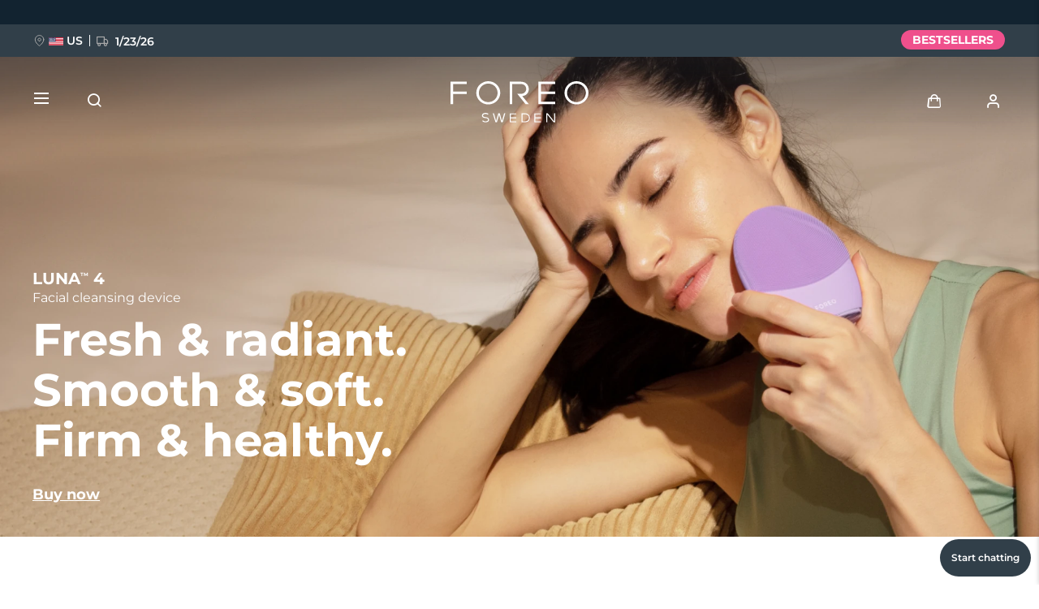

--- FILE ---
content_type: text/html; charset=UTF-8
request_url: https://embedsocial.com/api/pro_hashtag/f18b68c5d3397259dff7206a051d66e403a3a0d8/?origin=https%3A%2F%2Fwww.foreo.com%2Fluna-collection%3Fbvstate%3Dpg%253A5%2Fct%253Ar%26v%3D380
body_size: 17550
content:



    
    

<!DOCTYPE html>
<html lang="en">
    <head>
        <meta charset="UTF-8" />
        <title>EmbedSocial Universal Widget</title>
        <meta name="viewport" content="width=device-width, initial-scale=1, minimum-scale=1, maximum-scale=2">
        
        
        
                                    <link id="font-link" href="https://embedsocial.com/cdn/fonts/open-sans/stylesheet.css" rel="preload" as="style" onload="this.onload=null;this.rel='stylesheet'">
                    
                    <link id="font-link" href="https://embedsocial.com/cdn/fonts/roboto/stylesheet.css" rel="preload" as="style" onload="this.onload=null;this.rel='stylesheet'">
        
                                        <style>
                    html,
                    body,
                    button,
                    span {
                        font-family: 'Open Sans', sans-serif !important;
                    }
                </style>
            
                            <style>
                    #es-main-widget .es-widget-header-details-title span,
                    #es-main-widget .es-widget-header-details-title p,
                    #es-main-widget .es-widget-header-details-title div {
                        font-family: 'Roboto', sans-serif !important;
                    }
                </style>
                    
    <link crossorigin rel="stylesheet" href="https://embedsocial.com/api/build/assets/WidgetFooter-BcZsuQcK.css"><link crossorigin rel="stylesheet" href="https://embedsocial.com/api/build/assets/HeaderRatingElement-CGNAMeS5.css"><link crossorigin rel="stylesheet" href="https://embedsocial.com/api/build/assets/widgetviewlive-C85fvTLr.css"><link crossorigin rel="modulepreload" href="https://embedsocial.com/api/build/assets/ajaxService-BSiDZCS8.js"><link crossorigin rel="modulepreload" href="https://embedsocial.com/api/build/assets/utilsServices-C7HyKjMK.js"><link crossorigin rel="modulepreload" href="https://embedsocial.com/api/build/assets/constants-Ce2llfsu.js"><link crossorigin rel="modulepreload" href="https://embedsocial.com/api/build/assets/WidgetFooter-DJxCPKy1.js"><link crossorigin rel="modulepreload" href="https://embedsocial.com/api/build/assets/_plugin-vue_export-helper-DlAUqK2U.js"><link crossorigin rel="modulepreload" href="https://embedsocial.com/api/build/assets/HeaderRatingElement-CrChbRm2.js"><link crossorigin rel="modulepreload" href="https://embedsocial.com/api/build/assets/LogoTypeRenderer-BZW806KZ.js"><link crossorigin rel="modulepreload" href="https://embedsocial.com/api/build/assets/messages.english-j3Z5UDxQ.js">
    <style id="es-custom-css"></style>

            </head>
    <body class="es-body">
            
    <div id="widget-view-live" data-component="LayoutType"></div>
                        <script>
                window.baseUrl = 'https://embedsocial.com/admin';
                window.embeddedBaseUrl = 'https://embedsocial.com/api';
                window.locale = 'en';
                window.widgetLocation = '';

                window.shouldEnableDefaultReviewerAvatar = false;
                
                
                window.paginationUrl = '';
                                    window.paginationUrl = 'https://embedsocial.com/api/widget_items/';
                
                window.filterMediaUrl = '';
                                    window.filterMediaUrl = 'https://embedsocial.com/api/widget_items/';
                
                window.isFreeUser = false;
                
                window.isJapaneseUserWidget = false;
                
                window.lightboxBaseUrl = 'https://embedsocial.com/api/pro_hashtag_new_widgets_lightbox/';
                                    window.lightboxBaseUrl = 'https://embedsocial.com/api/widget_lightbox/';
                
                window.widgetLanguage = 'english';
                                    window.widgetLanguage = 'english';
                
                window.translations = null;
                                    window.translations = '\u007B\u0022w_rating\u0022\u003A\u0022rating\u0020from\u0022,\u0022w_rating_of\u0022\u003A\u0022rating\u0020of\u0022,\u0022w_average_rating_of\u0022\u003A\u0022average\u0020rating\u0020of\u0022,\u0022w_no_reviews_found\u0022\u003A\u0022No\u0020reviews\u0020found\u0022,\u0022w_reviews\u0022\u003A\u0022reviews\u0022,\u0022w_review\u0022\u003A\u0022review\u0022,\u0022w_post\u0022\u003A\u0022post\u0022,\u0022w_posts\u0022\u003A\u0022posts\u0022,\u0022w_all_posts\u0022\u003A\u0022All\u0020Posts\u0022,\u0022w_see_less\u0022\u003A\u0022See\u0020less\u0022,\u0022w_see_more\u0022\u003A\u0022See\u0020more\u0022,\u0022w_share_experience\u0022\u003A\u0022Share\u0020your\u0020experience\u0022,\u0022w_rating_l\u0022\u003A\u0022Rating\u0022,\u0022w_review_l\u0022\u003A\u0022Review\u0022,\u0022w_name_l\u0022\u003A\u0022First\u0020and\u0020last\u0020name\u0022,\u0022w_email_l\u0022\u003A\u0022Email\u0022,\u0022w_share_photos\u0022\u003A\u0022Share\u0020photos\u0022,\u0022w_video_testimonial\u0022\u003A\u0022Video\u0020testimonial\u0022,\u0022w_submit_review\u0022\u003A\u0022Submit\u0020review\u0022,\u0022w_email_not_valid\u0022\u003A\u0022Email\u0020is\u0020not\u0020valid\u0022,\u0022w_field_required\u0022\u003A\u0022This\u0020field\u0020is\u0020required\u0021\u0022,\u0022w_something_went_wrong\u0022\u003A\u0022Something\u0020went\u0020wrong,\u0020please\u0020try\u0020again\u0020later\u0021\u0022,\u0022w_review_submitted\u0022\u003A\u0022Your\u0020review\u0020is\u0020successfuly\u0020submitted\u0021\u0022,\u0022w_following_formats\u0022\u003A\u0022Maximum\u0020size\u003A\u00202MB,\u0020jpg,\u0020jpeg,\u0020png\u0020or\u0020webp\u0022,\u0022w_smaller_format\u0022\u003A\u0022The\u0020image\u0020must\u0020be\u0020smaller\u0020than\u00202\u0020MB\u0022,\u0022w_load_more\u0022\u003A\u0022Load\u0020more\u0022,\u0022w_leave_review\u0022\u003A\u0022Leave\u0020a\u0020review\u0022,\u0022w_follow_us\u0022\u003A\u0022Follow\u0020us\u0022,\u0022w_shop_products\u0022\u003A\u0022Shop\u0020products\u0022,\u0022w_click_products\u0022\u003A\u0022Click\u0020to\u0020view\u0020products\u0022,\u0022w_view_products\u0022\u003A\u0022View\u0020products\u0022,\u0022w_text_goes_here\u0022\u003A\u0022Text\u0020goes\u0020here...\u0022,\u0022w_writting_your_review\u0022\u003A\u0022Writing\u0020your\u0020review...\u0022,\u0022w_ai_review\u0022\u003A\u0022AI\u0020Review\u0022,\u0022w_generate\u0022\u003A\u0022Generate\u0022,\u0022w_write_keywords\u0022\u003A\u0022Write\u0020keywords\u0020you\u0020would\u0020like\u0020to\u0020include\u0020in\u0020the\u0020review\u0022,\u0022w_enter_keywords_to_generate_review\u0022\u003A\u0022Enter\u0020keywords\u0020to\u0020generate\u0020review\u0022,\u0022w_close_ai_review\u0022\u003A\u0022close\u0020AI\u0020review\u0022,\u0022w_you_have\u0022\u003A\u0022You\u0020have\u0022,\u0022w_magic_reviews_left\u0022\u003A\u0022magic\u0020reviews\u0020left\u0022,\u0022w_try_again\u0022\u003A\u0022Try\u0020again\u0022,\u0022w_proof_summary\u0022\u003A\u0022Social\u0020proof\u0020summary\u0022,\u0022w_based_on\u0022\u003A\u0022based\u0020on\u0022,\u0022w_customer_reviews\u0022\u003A\u0022customer\u0020reviews\u0022,\u0022w_review_title\u0022\u003A\u0022Review\u0020title\u0022,\u0022w_privacy_policy\u0022\u003A\u0022Privacy\u0020Policy\u0022,\u0022w_i_accept\u0022\u003A\u0022I\u0020accept\u0020the\u0022,\u0022w_welcome\u0022\u003A\u0022Welcome\u0022,\u0022w_response\u0022\u003A\u0022Response\u0022,\u0022w_welcome_submit_review\u0022\u003A\u0022Select\u0020where\u0020to\u0020submit\u0020your\u0020review\u0022,\u0022w_submit_title\u0022\u003A\u0022Submit\u0020text\u0020or\u0020video\u0020testimonial\u0022,\u0022w_submit_text\u0022\u003A\u0022Text\u0020your\u0020feedback\u0020or\u0020record\u0020a\u0020video\u0020testimonial\u0022,\u0022w_no_results_found\u0022\u003A\u0022No\u0020results\u0020found\u0022,\u0022w_all_reviews\u0022\u003A\u0022All\u0020Reviews\u0022,\u0022w_share_voice\u0022\u003A\u0022Share\u0020your\u0020voice\u0021\u0020Your\u0020post\u0020can\u0020impact\u0020others\u0022,\u0022w_description\u0022\u003A\u0022Description\u0022,\u0022w_submit_post\u0022\u003A\u0022Submit\u0020post\u0022,\u0022w_avatar_photo\u0022\u003A\u0022Your\u0020avatar\u0020photo\u0022,\u0022w_upload_photo\u0022\u003A\u0022Upload\u0020photo...\u0022,\u0022w_maximum_size\u0022\u003A\u0022Maximum\u0020size\u003A\u00202MB,\u0020jpg,\u0020jpeg,\u0020png\u0020or\u0020webp\u0022,\u0022w_error_image\u0022\u003A\u0022The\u0020image\u0020must\u0020be\u0020smaller\u0020than\u00202\u0020MB\u0022,\u0022w_share_post\u0022\u003A\u0022Share\u0020your\u0020post\u0022,\u0022w_permissions\u0022\u003A\u0022I\u0020agree\u0020for\u0020my\u0020review\u0020to\u0020be\u0020publically\u0020shared\u0022,\u0022w_record_video\u0022\u003A\u0022Record\u0020video\u0022,\u0022w_upload_video\u0022\u003A\u0022Upload\u0020video...\u0022,\u0022w_uploading_video\u0022\u003A\u0022Uploading\u0020video...\u0022,\u0022w_change_video\u0022\u003A\u0022Change\u0020video...\u0022,\u0022w_video_max_size\u0022\u003A\u0022Maximum\u0020size\u003A\u0022,\u0022w_exceeded_max_size_text\u0022\u003A\u0022Exceeded\u0020the\u0020maximum\u0020size\u0020of\u0022,\u0022w_upload_smaller_video_text\u0022\u003A\u0022Please\u0020upload\u0020a\u0020smaller\u0020video.\u0022,\u0022w_not_supported_format_text\u0022\u003A\u0022Not\u0020supported\u0020video\u0020format.\u0020Upload\u003A\u0022,\u0022w_record_video_testimonial\u0022\u003A\u0022Record\u0020video\u0020testimonial\u0022,\u0022w_record_video_camera_preview\u0022\u003A\u0022Camera\u0020preview\u0020\u002D\u0020Not\u0020recording\u0022,\u0022w_record_video_start_recording\u0022\u003A\u0022Start\u0020recording\u0022,\u0022w_record_video_your_recording\u0022\u003A\u0022Your\u0020recording\u0022,\u0022w_record_video_stop_recording\u0022\u003A\u0022Stop\u0020recording\u0022,\u0022w_record_video_redo_recording\u0022\u003A\u0022Redo\u0020recording\u0022,\u0022w_record_video_use_this_video\u0022\u003A\u0022Use\u0020this\u0020video\u0022,\u0022w_record_video_no_permission\u0022\u003A\u0022Could\u0020not\u0020access\u0020camera\u0020and\u0020microphone.\u0020Please\u0020allow\u0020this\u0020permission\u0020in\u0020your\u0020browser,\u0020or\u0020try\u0020uploading\u0020video\u0020instead\u0022,\u0022w_translated_by_ai\u0022\u003A\u0022Translated\u0020by\u0020AI\u0022,\u0022w_product_card_button\u0022\u003A\u0022Shop\u0022,\u0022w_userfeedbackform_back\u0022\u003A\u0022Go\u0020back\u0022,\u0022w_userfeedbackform_next\u0022\u003A\u0022Next\u0022,\u0022w_userfeedbackform_submit\u0022\u003A\u0022Submit\u0022,\u0022w_userfeedbackform_success_thankyou\u0022\u003A\u0022Thank\u0020you\u0021\u0022,\u0022w_userfeedbackform_success_photoswillbereviewed\u0022\u003A\u0022Your\u0020photos\u0020will\u0020be\u0020reviewed\u0020before\u0020being\u0020added\u0020to\u0020our\u0020widget.\u0022,\u0022w_userfeedbackform_success_untilnexttime\u0022\u003A\u0022Until\u0020next\u0020time\u0021\u0022,\u0022w_userfeedbackform_inserturl\u0022\u003A\u0022Insert\u0020post\u0020URL\u0022,\u0022w_userfeedbackform_uploadmanually\u0022\u003A\u0022Upload\u0020image\u0020manually\u0022,\u0022w_userfeedbackform_shareyourexperience_title\u0022\u003A\u0022Share\u0020your\u0020voice\u0021\u0020Your\u0020post\u0020can\u0020impact\u0020others\u0020\\ud83d\\ude0d\u0022,\u0022w_userfeedbackform_or\u0022\u003A\u0022or\u0022,\u0022w_userfeedbackform_postlink\u0022\u003A\u0022Post\u0020link\u0022,\u0022w_userfeedbackform_previewofthemedia\u0022\u003A\u0022Preview\u0020of\u0020the\u0020media\u0020you\u0020are\u0020about\u0020to\u0020submit\u0022,\u0022w_userfeedbackform_somethingwentwrong\u0022\u003A\u0022Something\u0020went\u0020wrong.\u0020Make\u0020sure\u0020the\u0020link\u0020is\u0020from\u0020an\u0020Instagram\u0020post\u0020or\u0020try\u0020another\u0020link.\u0022,\u0022w_products\u0022\u003A\u0022Products\u0022\u007D';
                
                                    window.isTemplatePreview = false;
                    window.widget = '\u007B\u0022id\u0022\u003A126686,\u0022ownerId\u0022\u003A345608,\u0022widgetRef\u0022\u003A\u0022f18b68c5d3397259dff7206a051d66e403a3a0d8\u0022,\u0022widgetName\u0022\u003A\u0022luna\u00204\u0022,\u0022template\u0022\u003A\u007B\u0022id\u0022\u003A1221,\u0022ownerId\u0022\u003Anull,\u0022templateRef\u0022\u003A\u0022b132206c2925a046fbd7d232b8762c60ddfd2687\u0022,\u0022templateName\u0022\u003A\u0022Classic\u0020Instagram\u0020Stories\u0020And\u0020Posts\u0020Slider\u0020Widget\u0022,\u0022theme\u0022\u003A\u007B\u0022id\u0022\u003A1,\u0022name\u0022\u003A\u0022default\u0022,\u0022published\u0022\u003Atrue,\u0022createdOn\u0022\u003A\u00222022\u002D03\u002D31\u002012\u003A20\u003A49\u0022,\u0022updatedOn\u0022\u003A\u00222022\u002D03\u002D31\u002012\u003A20\u003A49\u0022,\u0022status\u0022\u003Atrue\u007D,\u0022templateCategories\u0022\u003Anull,\u0022layout\u0022\u003A\u007B\u0022id\u0022\u003A2,\u0022name\u0022\u003A\u0022slider\u0022,\u0022product\u0022\u003A\u0022feed\u0022\u007D,\u0022templateType\u0022\u003A\u0022manually_configured\u0022,\u0022activeAiWidgetContent\u0022\u003Anull,\u0022mediaData\u0022\u003A\u007B\u0022post\u0022\u003A\u007B\u0022instagram_business\u002Daccount\u0022\u003A\u005B82792776,79727796,78994738,78796651,78796652,78796653,68618348,68618349,68618350,68618351,68618352,60338212,60338213,60338214,60338215,60338216,60317234,60317235,60317236,60302649,60302650,60302651,60302652,60302653,60302654,60302655,60302656,60302657,60302658,60302659,60302660,57101445,57101446,57101447,57101448,57101449,57101450,57101451,57101452,49989851,49976991,49818893,43830155,43617644,43617645,43329318,43329319,43329320,43329321,43329322,43329323,43329324,43329325,43329326,43329327,43329328,43329329\u005D\u007D,\u0022story\u0022\u003A\u007B\u0022instagram_story\u0022\u003A\u005B2966710,2966711,2966712,2953870,2953871,2808461,2774841,2774842,2773968,2773969,2773970,2773971\u005D\u007D\u007D,\u0022widgetRef\u0022\u003A\u00225ea575f297ee3bee5e7a1b8d47bacde6e8845516\u0022,\u0022createdBy\u0022\u003A221539,\u0022validUntil\u0022\u003Anull,\u0022createdOn\u0022\u003A\u00222025\u002D01\u002D21\u002015\u003A26\u003A43\u0022,\u0022updatedOn\u0022\u003Anull,\u0022status\u0022\u003Atrue\u007D,\u0022layout\u0022\u003A\u007B\u0022id\u0022\u003A2,\u0022name\u0022\u003A\u0022slider\u0022,\u0022product\u0022\u003A\u0022feed\u0022\u007D,\u0022theme\u0022\u003A\u007B\u0022id\u0022\u003A1,\u0022name\u0022\u003A\u0022default\u0022,\u0022published\u0022\u003Atrue,\u0022createdOn\u0022\u003A\u00222022\u002D03\u002D31\u002012\u003A20\u003A49\u0022,\u0022updatedOn\u0022\u003A\u00222022\u002D03\u002D31\u002012\u003A20\u003A49\u0022,\u0022status\u0022\u003Atrue\u007D,\u0022sources\u0022\u003A\u005B\u007B\u0022id\u0022\u003A340007,\u0022sourceType\u0022\u003A\u0022instagram\u0022,\u0022sourceSubtype\u0022\u003A\u0022business\u002Daccount\u0022,\u0022sourceSubType\u0022\u003A\u0022business\u002Daccount\u0022,\u0022sourceId\u0022\u003A\u002217841401487975781\u0022,\u0022sourceSearchId\u0022\u003A\u0022340007\u0022,\u0022sourceName\u0022\u003A\u0022FOREO\u0022,\u0022sourceUsername\u0022\u003A\u0022foreo_official\u0022,\u0022sourceLink\u0022\u003A\u0022https\u003A\\\/\\\/www.instagram.com\\\/foreo_official\u0022,\u0022sourceCoverPhotoLink\u0022\u003A\u0022https\u003A\\\/\\\/embedsocial.com\\\/admin\\\/source\u002Dcover\u002Dphoto\u002Dlink\\\/instagram\u002Dbusiness\\\/17841401487975781.jpeg\u0022,\u0022autoAddMedia\u0022\u003A\u0022Yes\u0022,\u0022autoSyncMedia\u0022\u003Afalse,\u0022isVerified\u0022\u003A\u0022No\u0022,\u0022deactivatedMediaTypes\u0022\u003Anull,\u0022sourceSettings\u0022\u003Anull,\u0022enableAiScoringMedia\u0022\u003Afalse,\u0022aiScoringMediaPrompt\u0022\u003Anull,\u0022createdOn\u0022\u003A\u005B\u005D,\u0022mediaType\u0022\u003A\u0022post\u0022,\u0022widgetSourceId\u0022\u003A220531,\u0022numOfPosts\u0022\u003A1094\u007D\u005D,\u0022activeAiWidgetContent\u0022\u003Anull,\u0022widgetType\u0022\u003A\u0022manually_configured\u0022,\u0022createdOn\u0022\u003A\u00222025\u002D03\u002D31\u002011\u003A14\u003A39\u0022,\u0022updatedOn\u0022\u003A\u00222025\u002D03\u002D31\u002011\u003A19\u003A20\u0022,\u0022status\u0022\u003Atrue\u007D';

                    window.widgetMedia = [];
                    window.numMaxMedia = 0;
                                                                        window.widgetMedia = '\u005B\u007B\u0022id\u0022\u003A129158937,\u0022authorName\u0022\u003A\u0022foreo_official\u0022,\u0022profilePhotoUrl\u0022\u003A\u0022https\u003A\\\/\\\/embedsocial.com\\\/admin\\\/source\u002Dcover\u002Dphoto\u002Dlink\\\/instagram\u002Dbusiness\\\/17841401487975781.jpeg\u0022,\u0022mediaCreatedOn\u0022\u003A\u0022Oct\u002003,\u00202022\u0022,\u0022sourceSearchId\u0022\u003A340007,\u0022sourceType\u0022\u003A\u0022instagram\u0022,\u0022sourceLink\u0022\u003A\u0022https\u003A\\\/\\\/www.instagram.com\\\/foreo_official\u0022,\u0022caption\u0022\u003A\u0022Last\u0020week\u0020we\u0020hosted\u0020a\u0020very\u0020special\u0020Press\u0020Event\u0020at\u0020the\u0020Fairmont\u0020Windsor\u0020Park,\u0020UK,\u0020for\u0020our\u0020hotly\u0020anticipated\u0020LUNA\u00204\u0020collection\u003B\u0020the\u0020best\u002Dever\u0020edition\u0020of\u0020the\u0020world\\u2019s\u0020most\u0020sold\u0020facial\u0020cleansing\u0020brush.\\n\u0020\\nOur\u0020guests\u0020enjoyed\u0020an\u0020exclusive\u0020preview\u0020of\u0020the\u0020new\u0020devices,\u0020followed\u0020by\u0020a\u0020FOREO\u002Dthemed\u0020afternoon\u0020tea.\u0020They\u0020were\u0020then\u0020given\u0020a\u0020personalized\u0020skin\u0020consultation\u0020courtesy\u0020of\u0020FOREO\u0020skin\u0020expert\u0020\u0020thefacebible\u0020at\u0020The\u0020Face\u0020Bible\u0020clinic.\\n\u0020\\nWe\u0020can\u0027t\u0020wait\u0020to\u0020share\u0020the\u0020next\u0020edition\u0020of\u0020the\u0020range\u0020when\u0020it\u0020launches\u0020next\u0020month...\u0020watch\u0020this\u0020space\u0020\\ud83d\\udc40\\n\\n\u0023FOREO\u0020\u0023launchevent\u0020\u0023nyc\u0020\u0023newyork\u0020\u0023soho\u0020\u0023launchparty\u0020\u0023LUNA4\u0020\u0023LUNA4Collection\u0022,\u0022rating\u0022\u003A0,\u0022type\u0022\u003A\u0022carousel\u0022,\u0022image\u0022\u003A\u007B\u0022width\u0022\u003A1080,\u0022height\u0022\u003A1080,\u0022source\u0022\u003A\u0022https\u003A\\\/\\\/embedsocial.com\\\/admin\\\/mediacache\\\/feed\u002Dmedia\\\/18061\\\/18061837324328596\\\/image_0.jpeg\u0022,\u0022source_webp\u0022\u003A\u0022https\u003A\\\/\\\/embedsocial.com\\\/admin\\\/mediacache\\\/feed\u002Dmedia\\\/18061\\\/18061837324328596\\\/image_0.webp\u0022,\u0022type\u0022\u003A\u0022image\u0022,\u0022altText\u0022\u003Anull\u007D,\u0022largeImage\u0022\u003A\u007B\u0022width\u0022\u003A1080,\u0022height\u0022\u003A1080,\u0022source\u0022\u003A\u0022https\u003A\\\/\\\/embedsocial.com\\\/admin\\\/mediacache\\\/feed\u002Dmedia\\\/18061\\\/18061837324328596\\\/image_0_large.jpeg\u0022,\u0022source_webp\u0022\u003A\u0022https\u003A\\\/\\\/embedsocial.com\\\/admin\\\/mediacache\\\/feed\u002Dmedia\\\/18061\\\/18061837324328596\\\/image_0_large.webp\u0022,\u0022type\u0022\u003A\u0022image\u0022,\u0022altText\u0022\u003Anull\u007D,\u0022carousel\u0022\u003A\u005B\u007B\u0022id\u0022\u003A\u002217921171201602519\u0022,\u0022width\u0022\u003A1080,\u0022height\u0022\u003A1080,\u0022type\u0022\u003A\u0022image\u0022,\u0022source\u0022\u003A\u0022https\u003A\\\/\\\/embedsocial.com\\\/admin\\\/mediacache\\\/feed\u002Dmedia\\\/18061\\\/18061837324328596\\\/image_0.jpeg\u0022,\u0022altText\u0022\u003Anull,\u0022source_webp\u0022\u003A\u0022https\u003A\\\/\\\/embedsocial.com\\\/admin\\\/mediacache\\\/feed\u002Dmedia\\\/18061\\\/18061837324328596\\\/image_0.webp\u0022\u007D,\u007B\u0022id\u0022\u003A\u002217952570443171209\u0022,\u0022width\u0022\u003A1080,\u0022height\u0022\u003A1080,\u0022type\u0022\u003A\u0022image\u0022,\u0022source\u0022\u003A\u0022https\u003A\\\/\\\/embedsocial.com\\\/admin\\\/mediacache\\\/feed\u002Dmedia\\\/18061\\\/18061837324328596\\\/image_1_large.jpeg\u0022,\u0022altText\u0022\u003Anull,\u0022source_webp\u0022\u003A\u0022https\u003A\\\/\\\/embedsocial.com\\\/admin\\\/mediacache\\\/feed\u002Dmedia\\\/18061\\\/18061837324328596\\\/image_1_large.webp\u0022\u007D,\u007B\u0022id\u0022\u003A\u002218216224275093467\u0022,\u0022width\u0022\u003A1080,\u0022height\u0022\u003A1080,\u0022type\u0022\u003A\u0022image\u0022,\u0022source\u0022\u003A\u0022https\u003A\\\/\\\/embedsocial.com\\\/admin\\\/mediacache\\\/feed\u002Dmedia\\\/18061\\\/18061837324328596\\\/image_2_large.jpeg\u0022,\u0022altText\u0022\u003Anull,\u0022source_webp\u0022\u003A\u0022https\u003A\\\/\\\/embedsocial.com\\\/admin\\\/mediacache\\\/feed\u002Dmedia\\\/18061\\\/18061837324328596\\\/image_2_large.webp\u0022\u007D,\u007B\u0022id\u0022\u003A\u002218007408186477906\u0022,\u0022width\u0022\u003A1080,\u0022height\u0022\u003A1080,\u0022type\u0022\u003A\u0022image\u0022,\u0022source\u0022\u003A\u0022https\u003A\\\/\\\/embedsocial.com\\\/admin\\\/mediacache\\\/feed\u002Dmedia\\\/18061\\\/18061837324328596\\\/image_3_large.jpeg\u0022,\u0022altText\u0022\u003Anull,\u0022source_webp\u0022\u003A\u0022https\u003A\\\/\\\/embedsocial.com\\\/admin\\\/mediacache\\\/feed\u002Dmedia\\\/18061\\\/18061837324328596\\\/image_3_large.webp\u0022\u007D,\u007B\u0022id\u0022\u003A\u002217977247680708127\u0022,\u0022width\u0022\u003A1080,\u0022height\u0022\u003A1080,\u0022type\u0022\u003A\u0022image\u0022,\u0022source\u0022\u003A\u0022https\u003A\\\/\\\/embedsocial.com\\\/admin\\\/mediacache\\\/feed\u002Dmedia\\\/18061\\\/18061837324328596\\\/image_4_large.jpeg\u0022,\u0022altText\u0022\u003Anull,\u0022source_webp\u0022\u003A\u0022https\u003A\\\/\\\/embedsocial.com\\\/admin\\\/mediacache\\\/feed\u002Dmedia\\\/18061\\\/18061837324328596\\\/image_4_large.webp\u0022\u007D,\u007B\u0022id\u0022\u003A\u002217928780038403566\u0022,\u0022width\u0022\u003A1080,\u0022height\u0022\u003A1080,\u0022type\u0022\u003A\u0022image\u0022,\u0022source\u0022\u003A\u0022https\u003A\\\/\\\/embedsocial.com\\\/admin\\\/mediacache\\\/feed\u002Dmedia\\\/18061\\\/18061837324328596\\\/image_5_large.jpeg\u0022,\u0022altText\u0022\u003Anull,\u0022source_webp\u0022\u003A\u0022https\u003A\\\/\\\/embedsocial.com\\\/admin\\\/mediacache\\\/feed\u002Dmedia\\\/18061\\\/18061837324328596\\\/image_5_large.webp\u0022\u007D,\u007B\u0022id\u0022\u003A\u002217987749387602436\u0022,\u0022width\u0022\u003A1080,\u0022height\u0022\u003A1080,\u0022type\u0022\u003A\u0022image\u0022,\u0022source\u0022\u003A\u0022https\u003A\\\/\\\/embedsocial.com\\\/admin\\\/mediacache\\\/feed\u002Dmedia\\\/18061\\\/18061837324328596\\\/image_6_large.jpeg\u0022,\u0022altText\u0022\u003Anull,\u0022source_webp\u0022\u003A\u0022https\u003A\\\/\\\/embedsocial.com\\\/admin\\\/mediacache\\\/feed\u002Dmedia\\\/18061\\\/18061837324328596\\\/image_6_large.webp\u0022\u007D,\u007B\u0022id\u0022\u003A\u002217989773376583585\u0022,\u0022width\u0022\u003A1080,\u0022height\u0022\u003A1080,\u0022type\u0022\u003A\u0022image\u0022,\u0022source\u0022\u003A\u0022https\u003A\\\/\\\/embedsocial.com\\\/admin\\\/mediacache\\\/feed\u002Dmedia\\\/18061\\\/18061837324328596\\\/image_7_large.jpeg\u0022,\u0022altText\u0022\u003Anull,\u0022source_webp\u0022\u003A\u0022https\u003A\\\/\\\/embedsocial.com\\\/admin\\\/mediacache\\\/feed\u002Dmedia\\\/18061\\\/18061837324328596\\\/image_7_large.webp\u0022\u007D\u005D,\u0022video\u0022\u003A\u005B\u005D,\u0022mediaId\u0022\u003A\u002218061837324328596\u0022,\u0022formattedCaption\u0022\u003A\u0022Last\u0020week\u0020we\u0020hosted\u0020a\u0020very\u0020special\u0020Press\u0020Event\u0020at\u0020the\u0020Fairmont\u0020Windsor\u0020Park,\u0020UK,\u0020for\u0020our\u0020hotly\u0020anticipated\u0020LUNA\u00204\u0020collection\u003B\u0020the\u0020best\u002Dever\u0020edition\u0020of\u0020the\u0020world\\u2019s\u0020most\u0020sold\u0020facial\u0020cleansing\u0020brush.\\n\u0020\\nOur\u0020guests\u0020enjoyed\u0020an\u0020exclusive\u0020preview\u0020of\u0020the\u0020new\u0020devices,\u0020followed\u0020by\u0020a\u0020FOREO\u002Dthemed\u0020afternoon\u0020tea.\u0020They\u0020were\u0020then\u0020given\u0020a\u0020personalized\u0020skin\u0020consultation\u0020courtesy\u0020of\u0020FOREO\u0020skin\u0020expert\u0020\u0020thefacebible\u0020at\u0020The\u0020Face\u0020Bible\u0020clinic.\\n\u0020\\nWe\u0020can\u0027t\u0020wait\u0020to\u0020share\u0020the\u0020next\u0020edition\u0020of\u0020the\u0020range\u0020when\u0020it\u0020launches\u0020next\u0020month...\u0020watch\u0020this\u0020space\u0020\\ud83d\\udc40\\n\\n\u003Ca\u0020target\u003D\u0027_blank\u0027\u0020href\u003D\u0027https\u003A\\\/\\\/www.instagram.com\\\/explore\\\/tags\\\/foreo\u0027\u003E\u0023FOREO\u003C\\\/a\u003E\u0020\u003Ca\u0020target\u003D\u0027_blank\u0027\u0020href\u003D\u0027https\u003A\\\/\\\/www.instagram.com\\\/explore\\\/tags\\\/launchevent\u0027\u003E\u0023launchevent\u003C\\\/a\u003E\u0020\u003Ca\u0020target\u003D\u0027_blank\u0027\u0020href\u003D\u0027https\u003A\\\/\\\/www.instagram.com\\\/explore\\\/tags\\\/nyc\u0027\u003E\u0023nyc\u003C\\\/a\u003E\u0020\u003Ca\u0020target\u003D\u0027_blank\u0027\u0020href\u003D\u0027https\u003A\\\/\\\/www.instagram.com\\\/explore\\\/tags\\\/newyork\u0027\u003E\u0023newyork\u003C\\\/a\u003E\u0020\u003Ca\u0020target\u003D\u0027_blank\u0027\u0020href\u003D\u0027https\u003A\\\/\\\/www.instagram.com\\\/explore\\\/tags\\\/soho\u0027\u003E\u0023soho\u003C\\\/a\u003E\u0020\u003Ca\u0020target\u003D\u0027_blank\u0027\u0020href\u003D\u0027https\u003A\\\/\\\/www.instagram.com\\\/explore\\\/tags\\\/launchparty\u0027\u003E\u0023launchparty\u003C\\\/a\u003E\u0020\u003Ca\u0020target\u003D\u0027_blank\u0027\u0020href\u003D\u0027https\u003A\\\/\\\/www.instagram.com\\\/explore\\\/tags\\\/luna4\u0027\u003E\u0023LUNA4\u003C\\\/a\u003E\u0020\u003Ca\u0020target\u003D\u0027_blank\u0027\u0020href\u003D\u0027https\u003A\\\/\\\/www.instagram.com\\\/explore\\\/tags\\\/luna4collection\u0027\u003E\u0023LUNA4Collection\u003C\\\/a\u003E\u0022,\u0022title\u0022\u003Anull,\u0022aiTitle\u0022\u003Anull,\u0022userUrl\u0022\u003A\u0022https\u003A\\\/\\\/www.instagram.com\\\/p\\\/CjQwN3Rqse4\\\/\u0022,\u0022moderationId\u0022\u003A\u0022post\u002D129158937\u0022,\u0022mediaLink\u0022\u003A\u0022https\u003A\\\/\\\/www.instagram.com\\\/p\\\/CjQwN3Rqse4\\\/\u0022,\u0022formattedDate\u0022\u003A\u00223\u0020years\u0020ago\u0022,\u0022cta\u0022\u003Anull,\u0022sourceCoverPhoto\u0022\u003Anull,\u0022itemType\u0022\u003A\u0022post\u0022,\u0022tags\u0022\u003A\u005B\u005D,\u0022productTags\u0022\u003A\u005B\u005D,\u0022translationsData\u0022\u003A\u005B\u005D,\u0022originalCreatedOn\u0022\u003A\u00222022\u002D10\u002D03\u002018\u003A33\u003A26\u0022,\u0022sourceLogoUrl\u0022\u003A\u0022https\u003A\\\/\\\/embedsocial.com\\\/admin\\\/source\u002Dcover\u002Dphoto\u002Dlink\\\/instagram\u002Dbusiness\\\/17841401487975781.jpeg\u003Fv\u003D1742483785\u0022,\u0022sourceLocation\u0022\u003A\u0022\u0022,\u0022pinStatus\u0022\u003Anull,\u0022priority\u0022\u003Anull,\u0022aiScore\u0022\u003Anull,\u0022postClick\u0022\u003A\u0022https\u003A\\\/\\\/esfl.link\\\/redirect\\\/\u003Fe\u003D71386b355f707c8412ad8b8df3bdfdf9\u0026u\u003Dhttps\u00253A\u00252F\u00252Fwww.instagram.com\u00252Fp\u00252FCjQwN3Rqse4\u00252F\u0026h\u003Df0a945ff8f2da95e9807885e3cf76cf6\u0022,\u0022postClickEventId\u0022\u003A\u002271386b355f707c8412ad8b8df3bdfdf9\u0022,\u0022iconClick\u0022\u003A\u0022https\u003A\\\/\\\/esfl.link\\\/redirect\\\/\u003Fe\u003D020a4514dca2c8cc626ade376c3fcbde\u0026u\u003Dhttps\u00253A\u00252F\u00252Fwww.instagram.com\u00252Fp\u00252FCjQwN3Rqse4\u00252F\u0026h\u003D892453b75f3bce60d438b594953b9ff5\u0022,\u0022iconClickEventId\u0022\u003A\u0022020a4514dca2c8cc626ade376c3fcbde\u0022,\u0022clickLightbox\u0022\u003A\u0022https\u003A\\\/\\\/embedsocial.com\\\/redirect\\\/api\\\/add_js_event_occurrence\u003Fe\u003Df110204fbda666cff8cd6076d67a23c8\u0022,\u0022clickLightboxEventId\u0022\u003A\u0022f110204fbda666cff8cd6076d67a23c8\u0022\u007D,\u007B\u0022id\u0022\u003A147468235,\u0022authorName\u0022\u003A\u0022foreo_official\u0022,\u0022profilePhotoUrl\u0022\u003A\u0022https\u003A\\\/\\\/embedsocial.com\\\/admin\\\/source\u002Dcover\u002Dphoto\u002Dlink\\\/instagram\u002Dbusiness\\\/17841401487975781.jpeg\u0022,\u0022mediaCreatedOn\u0022\u003A\u0022Nov\u002023,\u00202025\u0022,\u0022sourceSearchId\u0022\u003A340007,\u0022sourceType\u0022\u003A\u0022instagram\u0022,\u0022sourceLink\u0022\u003A\u0022https\u003A\\\/\\\/www.instagram.com\\\/foreo_official\u0022,\u0022caption\u0022\u003A\u0022Meet\u0020Your\u0020Hydration\u0020Heroes\u0020\\ud83d\\udca7\\nTreat\u0020your\u0020skin\u0020this\u0020winter\u0020and\u0020save\u0020up\u0020to\u002050\u0025\u0020with\u0020code\u0020BF2025.\u0020\\n\\ud83d\\udd87\\ufe0f\u0020Link\u0020in\u0020bio.\u0022,\u0022rating\u0022\u003A0,\u0022type\u0022\u003A\u0022carousel\u0022,\u0022image\u0022\u003A\u007B\u0022width\u0022\u003A1080,\u0022height\u0022\u003A1080,\u0022source\u0022\u003A\u0022https\u003A\\\/\\\/embedsocial.com\\\/admin\\\/cdncache\\\/feed\u002Dmedia\\\/18074\\\/18074221783995148\\\/image_0.jpeg\u0022,\u0022source_webp\u0022\u003A\u0022https\u003A\\\/\\\/embedsocial.com\\\/admin\\\/cdncache\\\/feed\u002Dmedia\\\/18074\\\/18074221783995148\\\/image_0.webp\u0022,\u0022type\u0022\u003A\u0022image\u0022,\u0022altText\u0022\u003Anull\u007D,\u0022largeImage\u0022\u003A\u007B\u0022width\u0022\u003A1080,\u0022height\u0022\u003A1080,\u0022source\u0022\u003A\u0022https\u003A\\\/\\\/embedsocial.com\\\/admin\\\/cdncache\\\/feed\u002Dmedia\\\/18074\\\/18074221783995148\\\/image_0_large.jpeg\u0022,\u0022source_webp\u0022\u003A\u0022https\u003A\\\/\\\/embedsocial.com\\\/admin\\\/cdncache\\\/feed\u002Dmedia\\\/18074\\\/18074221783995148\\\/image_0_large.webp\u0022,\u0022type\u0022\u003A\u0022image\u0022,\u0022altText\u0022\u003Anull\u007D,\u0022carousel\u0022\u003A\u005B\u007B\u0022id\u0022\u003A\u002218153070534410918\u0022,\u0022width\u0022\u003A1080,\u0022height\u0022\u003A1080,\u0022type\u0022\u003A\u0022image\u0022,\u0022source\u0022\u003A\u0022https\u003A\\\/\\\/embedsocial.com\\\/admin\\\/cdncache\\\/feed\u002Dmedia\\\/18074\\\/18074221783995148\\\/image_0.jpeg\u0022,\u0022altText\u0022\u003Anull,\u0022source_webp\u0022\u003A\u0022https\u003A\\\/\\\/embedsocial.com\\\/admin\\\/cdncache\\\/feed\u002Dmedia\\\/18074\\\/18074221783995148\\\/image_0.webp\u0022\u007D,\u007B\u0022id\u0022\u003A\u002218086056693981974\u0022,\u0022width\u0022\u003A1080,\u0022height\u0022\u003A1080,\u0022type\u0022\u003A\u0022image\u0022,\u0022source\u0022\u003A\u0022https\u003A\\\/\\\/embedsocial.com\\\/admin\\\/cdncache\\\/feed\u002Dmedia\\\/18074\\\/18074221783995148\\\/image_1_large.jpeg\u0022,\u0022altText\u0022\u003Anull,\u0022source_webp\u0022\u003A\u0022https\u003A\\\/\\\/embedsocial.com\\\/admin\\\/cdncache\\\/feed\u002Dmedia\\\/18074\\\/18074221783995148\\\/image_1_large.webp\u0022\u007D,\u007B\u0022id\u0022\u003A\u002218092404631508059\u0022,\u0022width\u0022\u003A1080,\u0022height\u0022\u003A1080,\u0022type\u0022\u003A\u0022image\u0022,\u0022source\u0022\u003A\u0022https\u003A\\\/\\\/embedsocial.com\\\/admin\\\/cdncache\\\/feed\u002Dmedia\\\/18074\\\/18074221783995148\\\/image_2_large.jpeg\u0022,\u0022altText\u0022\u003Anull,\u0022source_webp\u0022\u003A\u0022https\u003A\\\/\\\/embedsocial.com\\\/admin\\\/cdncache\\\/feed\u002Dmedia\\\/18074\\\/18074221783995148\\\/image_2_large.webp\u0022\u007D,\u007B\u0022id\u0022\u003A\u002218129933940441791\u0022,\u0022width\u0022\u003A1080,\u0022height\u0022\u003A1080,\u0022type\u0022\u003A\u0022image\u0022,\u0022source\u0022\u003A\u0022https\u003A\\\/\\\/embedsocial.com\\\/admin\\\/cdncache\\\/feed\u002Dmedia\\\/18074\\\/18074221783995148\\\/image_3_large.jpeg\u0022,\u0022altText\u0022\u003Anull,\u0022source_webp\u0022\u003A\u0022https\u003A\\\/\\\/embedsocial.com\\\/admin\\\/cdncache\\\/feed\u002Dmedia\\\/18074\\\/18074221783995148\\\/image_3_large.webp\u0022\u007D,\u007B\u0022id\u0022\u003A\u002217890105686380102\u0022,\u0022width\u0022\u003A1080,\u0022height\u0022\u003A1080,\u0022type\u0022\u003A\u0022image\u0022,\u0022source\u0022\u003A\u0022https\u003A\\\/\\\/embedsocial.com\\\/admin\\\/cdncache\\\/feed\u002Dmedia\\\/18074\\\/18074221783995148\\\/image_4_large.jpeg\u0022,\u0022altText\u0022\u003Anull,\u0022source_webp\u0022\u003A\u0022https\u003A\\\/\\\/embedsocial.com\\\/admin\\\/cdncache\\\/feed\u002Dmedia\\\/18074\\\/18074221783995148\\\/image_4_large.webp\u0022\u007D,\u007B\u0022id\u0022\u003A\u002217900460087336207\u0022,\u0022width\u0022\u003A1080,\u0022height\u0022\u003A1080,\u0022type\u0022\u003A\u0022image\u0022,\u0022source\u0022\u003A\u0022https\u003A\\\/\\\/embedsocial.com\\\/admin\\\/cdncache\\\/feed\u002Dmedia\\\/18074\\\/18074221783995148\\\/image_5_large.jpeg\u0022,\u0022altText\u0022\u003Anull,\u0022source_webp\u0022\u003A\u0022https\u003A\\\/\\\/embedsocial.com\\\/admin\\\/cdncache\\\/feed\u002Dmedia\\\/18074\\\/18074221783995148\\\/image_5_large.webp\u0022\u007D\u005D,\u0022video\u0022\u003A\u005B\u005D,\u0022mediaId\u0022\u003A\u002218074221783995148\u0022,\u0022formattedCaption\u0022\u003A\u0022Meet\u0020Your\u0020Hydration\u0020Heroes\u0020\\ud83d\\udca7\\nTreat\u0020your\u0020skin\u0020this\u0020winter\u0020and\u0020save\u0020up\u0020to\u002050\u0025\u0020with\u0020code\u0020BF2025.\u0020\\n\\ud83d\\udd87\\ufe0f\u0020Link\u0020in\u0020bio.\u0022,\u0022title\u0022\u003Anull,\u0022aiTitle\u0022\u003Anull,\u0022userUrl\u0022\u003A\u0022https\u003A\\\/\\\/www.instagram.com\\\/p\\\/DRaClKwDHd2\\\/\u0022,\u0022moderationId\u0022\u003A\u0022post\u002D147468235\u0022,\u0022mediaLink\u0022\u003A\u0022https\u003A\\\/\\\/www.instagram.com\\\/p\\\/DRaClKwDHd2\\\/\u0022,\u0022formattedDate\u0022\u003A\u0022a\u0020month\u0020ago\u0022,\u0022cta\u0022\u003Anull,\u0022sourceCoverPhoto\u0022\u003Anull,\u0022itemType\u0022\u003A\u0022post\u0022,\u0022tags\u0022\u003A\u005B\u005D,\u0022productTags\u0022\u003A\u005B\u005D,\u0022translationsData\u0022\u003A\u005B\u005D,\u0022originalCreatedOn\u0022\u003A\u00222025\u002D11\u002D23\u002017\u003A11\u003A12\u0022,\u0022sourceLogoUrl\u0022\u003A\u0022https\u003A\\\/\\\/scontent\u002Dbru2\u002D1.xx.fbcdn.net\\\/v\\\/t51.2885\u002D15\\\/275563816_106182281963121_8679479069761658074_n.jpg\u003F_nc_cat\u003D101\u0026ccb\u003D1\u002D7\u0026_nc_sid\u003D7d201b\u0026_nc_ohc\u003DkBzTIrhJFZUQ7kNvwFGDb8v\u0026_nc_oc\u003DAdl_ja6MFmcSsrM6HX0u5_JxvckOzbZxyCADliDjSiiaTSUrVr7FWz5W7LmcrcZk58I\u0026_nc_zt\u003D23\u0026_nc_ht\u003Dscontent\u002Dbru2\u002D1.xx\u0026edm\u003DAL\u002D3X8kEAAAA\u0026oh\u003D00_Afjb041WqRoLLlhGZPGAKsYN0RvhOW\u002Dz6U7ZCKuD3u7mxw\u0026oe\u003D692908EE\u0022,\u0022sourceLocation\u0022\u003A\u0022\u0022,\u0022pinStatus\u0022\u003Anull,\u0022priority\u0022\u003Anull,\u0022aiScore\u0022\u003Anull,\u0022postClick\u0022\u003A\u0022https\u003A\\\/\\\/esfl.link\\\/redirect\\\/\u003Fe\u003D50547c99668d608e75b34ea85a6f1626\u0026u\u003Dhttps\u00253A\u00252F\u00252Fwww.instagram.com\u00252Fp\u00252FDRaClKwDHd2\u00252F\u0026h\u003Daa6e6429f6fb9fbb9840240bebd061c1\u0022,\u0022postClickEventId\u0022\u003A\u002250547c99668d608e75b34ea85a6f1626\u0022,\u0022iconClick\u0022\u003A\u0022https\u003A\\\/\\\/esfl.link\\\/redirect\\\/\u003Fe\u003D1b5b72e91fcbe6a61f1bfd999a1eb5b0\u0026u\u003Dhttps\u00253A\u00252F\u00252Fwww.instagram.com\u00252Fp\u00252FDRaClKwDHd2\u00252F\u0026h\u003De6630da8cd4edceb357ea352d149ad3a\u0022,\u0022iconClickEventId\u0022\u003A\u00221b5b72e91fcbe6a61f1bfd999a1eb5b0\u0022,\u0022clickLightbox\u0022\u003A\u0022https\u003A\\\/\\\/embedsocial.com\\\/redirect\\\/api\\\/add_js_event_occurrence\u003Fe\u003Dee4e893fafc202b3d1b8c362c415a803\u0022,\u0022clickLightboxEventId\u0022\u003A\u0022ee4e893fafc202b3d1b8c362c415a803\u0022\u007D,\u007B\u0022id\u0022\u003A129158743,\u0022authorName\u0022\u003A\u0022foreo_official\u0022,\u0022profilePhotoUrl\u0022\u003A\u0022https\u003A\\\/\\\/embedsocial.com\\\/admin\\\/source\u002Dcover\u002Dphoto\u002Dlink\\\/instagram\u002Dbusiness\\\/17841401487975781.jpeg\u0022,\u0022mediaCreatedOn\u0022\u003A\u0022Dec\u002022,\u00202022\u0022,\u0022sourceSearchId\u0022\u003A340007,\u0022sourceType\u0022\u003A\u0022instagram\u0022,\u0022sourceLink\u0022\u003A\u0022https\u003A\\\/\\\/www.instagram.com\\\/foreo_official\u0022,\u0022caption\u0022\u003A\u0022Women\u0020know\u0020without\u0020hesitation\u0020that\u0020great\u0020skin\u0020can\u0020unlock\u0020doors\u0020to\u0020self\u002Dconfidence,\u0020better\u0020relationships,\u0020and\u0020general\u0020well\u002Dbeing.\u0020So\u0020why\u0020is\u0020it\u0020that\u0020our\u0020bearded\u0020halves\u0020still\u0020haven\\u2019t\u0020figured\u0020out\u0020that\u0020taking\u0020care\u0020of\u0020themselves\u0020does\u0020so\u0020much\u0020more\u0020than\u0020just\u0020leave\u0020you\u0020with\u0020a\u0020clean\u0020face\u003F\u0020\\r\\rThis\u0020Christmas,\u0020help\u0020them\u0020see\u0020through\u0020your\u0020eyes\u0020\u0028and\u0020glowingly\u0020clear\u0020skin\u0029,\u0020and\u0020get\u0020them\u0020on\u0020board\u0020the\u0020LUNA\u00204\\u2122\u0020train\u003B\u0020\\r\\r\\ud83d\\udda4\u0020Preps\u0020skin\u0020for\u0020a\u0020closer,\u0020more\u0020comfortable\u0020shave,\u0020\\r\\ud83d\\udda4\u0020Prevents\u0020razor\u0020burn\u0020\\ud83e\\ude92\\r\\ud83d\\udda4Tackles\u0020blackheads\u0020and\u0020ingrown\u0020hair\u0020\\ud83d\\udc68\\ud83c\\udffc\\u200d\u0020\\r\\r\\rTag\u0020a\u0020man\u0020that\u0020needs\u0020to\u0020try\u0020it\u0021\u0020\\ud83d\\udc47\\ud83c\\udffb\\r\\r\\r\u0023facialcleansing\u0020\u0023facialcleanser\u0020\u0023cleansing\u0020\u0023FOREO\u0020\u0023LUNA4\u0020\u0023LUNA4Collection\u0020\u0023selfcare\u0020\u0023skincare\u0020\u0023mencare\u0020\u0023men\u0020\u0023menskincare\u0020\u0023shaving\u0020\u0023shave\u0020\u0023grooming\u0020\u0023skincare\u0022,\u0022rating\u0022\u003A0,\u0022type\u0022\u003A\u0022video\u0022,\u0022image\u0022\u003A\u007B\u0022width\u0022\u003A1080,\u0022height\u0022\u003A1080,\u0022source\u0022\u003A\u0022https\u003A\\\/\\\/embedsocial.com\\\/admin\\\/mediacache\\\/feed\u002Dmedia\\\/17966\\\/17966675210089004\\\/image_0.jpeg\u0022,\u0022source_webp\u0022\u003A\u0022https\u003A\\\/\\\/embedsocial.com\\\/admin\\\/mediacache\\\/feed\u002Dmedia\\\/17966\\\/17966675210089004\\\/image_0.webp\u0022,\u0022type\u0022\u003A\u0022image\u0022,\u0022altText\u0022\u003Anull\u007D,\u0022largeImage\u0022\u003A\u007B\u0022width\u0022\u003A1080,\u0022height\u0022\u003A1080,\u0022source\u0022\u003A\u0022https\u003A\\\/\\\/embedsocial.com\\\/admin\\\/mediacache\\\/feed\u002Dmedia\\\/17966\\\/17966675210089004\\\/image_0_large.jpeg\u0022,\u0022source_webp\u0022\u003A\u0022https\u003A\\\/\\\/embedsocial.com\\\/admin\\\/mediacache\\\/feed\u002Dmedia\\\/17966\\\/17966675210089004\\\/image_0_large.webp\u0022,\u0022type\u0022\u003A\u0022image\u0022,\u0022altText\u0022\u003Anull\u007D,\u0022carousel\u0022\u003A\u005B\u005D,\u0022video\u0022\u003A\u007B\u0022source\u0022\u003A\u0022https\u003A\\\/\\\/embedsocial.com\\\/admin\\\/mediacache\\\/feed\u002Dmedia\\\/17966\\\/17966675210089004\\\/video.mp4\u0022,\u0022id\u0022\u003A\u002217966675210089004\u0022,\u0022width\u0022\u003A720,\u0022height\u0022\u003A1280,\u0022type\u0022\u003A\u0022video\u0022,\u0022duration\u0022\u003Anull,\u0022embeddable\u0022\u003Atrue,\u0022altText\u0022\u003Anull\u007D,\u0022mediaId\u0022\u003A\u002217966675210089004\u0022,\u0022formattedCaption\u0022\u003A\u0022Women\u0020know\u0020without\u0020hesitation\u0020that\u0020great\u0020skin\u0020can\u0020unlock\u0020doors\u0020to\u0020self\u002Dconfidence,\u0020better\u0020relationships,\u0020and\u0020general\u0020well\u002Dbeing.\u0020So\u0020why\u0020is\u0020it\u0020that\u0020our\u0020bearded\u0020halves\u0020still\u0020haven\\u2019t\u0020figured\u0020out\u0020that\u0020taking\u0020care\u0020of\u0020themselves\u0020does\u0020so\u0020much\u0020more\u0020than\u0020just\u0020leave\u0020you\u0020with\u0020a\u0020clean\u0020face\u003F\u0020\\r\\rThis\u0020Christmas,\u0020help\u0020them\u0020see\u0020through\u0020your\u0020eyes\u0020\u0028and\u0020glowingly\u0020clear\u0020skin\u0029,\u0020and\u0020get\u0020them\u0020on\u0020board\u0020the\u0020LUNA\u00204\\u2122\u0020train\u003B\u0020\\r\\r\\ud83d\\udda4\u0020Preps\u0020skin\u0020for\u0020a\u0020closer,\u0020more\u0020comfortable\u0020shave,\u0020\\r\\ud83d\\udda4\u0020Prevents\u0020razor\u0020burn\u0020\\ud83e\\ude92\\r\\ud83d\\udda4Tackles\u0020blackheads\u0020and\u0020ingrown\u0020hair\u0020\\ud83d\\udc68\\ud83c\\udffc\\u200d\u0020\\r\\r\\rTag\u0020a\u0020man\u0020that\u0020needs\u0020to\u0020try\u0020it\u0021\u0020\\ud83d\\udc47\\ud83c\\udffb\\r\\r\\r\u003Ca\u0020target\u003D\u0027_blank\u0027\u0020href\u003D\u0027https\u003A\\\/\\\/www.instagram.com\\\/explore\\\/tags\\\/facialcleansing\u0027\u003E\u0023facialcleansing\u003C\\\/a\u003E\u0020\u003Ca\u0020target\u003D\u0027_blank\u0027\u0020href\u003D\u0027https\u003A\\\/\\\/www.instagram.com\\\/explore\\\/tags\\\/facialcleanser\u0027\u003E\u0023facialcleanser\u003C\\\/a\u003E\u0020\u003Ca\u0020target\u003D\u0027_blank\u0027\u0020href\u003D\u0027https\u003A\\\/\\\/www.instagram.com\\\/explore\\\/tags\\\/cleansing\u0027\u003E\u0023cleansing\u003C\\\/a\u003E\u0020\u003Ca\u0020target\u003D\u0027_blank\u0027\u0020href\u003D\u0027https\u003A\\\/\\\/www.instagram.com\\\/explore\\\/tags\\\/foreo\u0027\u003E\u0023FOREO\u003C\\\/a\u003E\u0020\u003Ca\u0020target\u003D\u0027_blank\u0027\u0020href\u003D\u0027https\u003A\\\/\\\/www.instagram.com\\\/explore\\\/tags\\\/luna4\u0027\u003E\u0023LUNA4\u003C\\\/a\u003E\u0020\u003Ca\u0020target\u003D\u0027_blank\u0027\u0020href\u003D\u0027https\u003A\\\/\\\/www.instagram.com\\\/explore\\\/tags\\\/luna4collection\u0027\u003E\u0023LUNA4Collection\u003C\\\/a\u003E\u0020\u003Ca\u0020target\u003D\u0027_blank\u0027\u0020href\u003D\u0027https\u003A\\\/\\\/www.instagram.com\\\/explore\\\/tags\\\/selfcare\u0027\u003E\u0023selfcare\u003C\\\/a\u003E\u0020\u003Ca\u0020target\u003D\u0027_blank\u0027\u0020href\u003D\u0027https\u003A\\\/\\\/www.instagram.com\\\/explore\\\/tags\\\/skincare\u0027\u003E\u0023skincare\u003C\\\/a\u003E\u0020\u003Ca\u0020target\u003D\u0027_blank\u0027\u0020href\u003D\u0027https\u003A\\\/\\\/www.instagram.com\\\/explore\\\/tags\\\/mencare\u0027\u003E\u0023mencare\u003C\\\/a\u003E\u0020\u003Ca\u0020target\u003D\u0027_blank\u0027\u0020href\u003D\u0027https\u003A\\\/\\\/www.instagram.com\\\/explore\\\/tags\\\/men\u0027\u003E\u0023men\u003C\\\/a\u003E\u0020\u003Ca\u0020target\u003D\u0027_blank\u0027\u0020href\u003D\u0027https\u003A\\\/\\\/www.instagram.com\\\/explore\\\/tags\\\/menskincare\u0027\u003E\u0023menskincare\u003C\\\/a\u003E\u0020\u003Ca\u0020target\u003D\u0027_blank\u0027\u0020href\u003D\u0027https\u003A\\\/\\\/www.instagram.com\\\/explore\\\/tags\\\/shaving\u0027\u003E\u0023shaving\u003C\\\/a\u003E\u0020\u003Ca\u0020target\u003D\u0027_blank\u0027\u0020href\u003D\u0027https\u003A\\\/\\\/www.instagram.com\\\/explore\\\/tags\\\/shave\u0027\u003E\u0023shave\u003C\\\/a\u003E\u0020\u003Ca\u0020target\u003D\u0027_blank\u0027\u0020href\u003D\u0027https\u003A\\\/\\\/www.instagram.com\\\/explore\\\/tags\\\/grooming\u0027\u003E\u0023grooming\u003C\\\/a\u003E\u0020\u003Ca\u0020target\u003D\u0027_blank\u0027\u0020href\u003D\u0027https\u003A\\\/\\\/www.instagram.com\\\/explore\\\/tags\\\/skincare\u0027\u003E\u0023skincare\u003C\\\/a\u003E\u0022,\u0022title\u0022\u003Anull,\u0022aiTitle\u0022\u003Anull,\u0022userUrl\u0022\u003A\u0022https\u003A\\\/\\\/www.instagram.com\\\/reel\\\/CmeWBsEDY29\\\/\u0022,\u0022moderationId\u0022\u003A\u0022post\u002D129158743\u0022,\u0022mediaLink\u0022\u003A\u0022https\u003A\\\/\\\/www.instagram.com\\\/reel\\\/CmeWBsEDY29\\\/\u0022,\u0022formattedDate\u0022\u003A\u00223\u0020years\u0020ago\u0022,\u0022cta\u0022\u003Anull,\u0022sourceCoverPhoto\u0022\u003Anull,\u0022itemType\u0022\u003A\u0022post\u0022,\u0022tags\u0022\u003A\u005B\u005D,\u0022productTags\u0022\u003A\u005B\u005D,\u0022translationsData\u0022\u003A\u005B\u005D,\u0022originalCreatedOn\u0022\u003A\u00222022\u002D12\u002D22\u002014\u003A48\u003A37\u0022,\u0022sourceLogoUrl\u0022\u003A\u0022https\u003A\\\/\\\/embedsocial.com\\\/admin\\\/source\u002Dcover\u002Dphoto\u002Dlink\\\/instagram\u002Dbusiness\\\/17841401487975781.jpeg\u003Fv\u003D1742483785\u0022,\u0022sourceLocation\u0022\u003A\u0022\u0022,\u0022pinStatus\u0022\u003Anull,\u0022priority\u0022\u003Anull,\u0022aiScore\u0022\u003Anull,\u0022postClick\u0022\u003A\u0022https\u003A\\\/\\\/esfl.link\\\/redirect\\\/\u003Fe\u003D82572e8422c55201295dd1824e72f88d\u0026u\u003Dhttps\u00253A\u00252F\u00252Fwww.instagram.com\u00252Freel\u00252FCmeWBsEDY29\u00252F\u0026h\u003Ddb4e7f0e4d44961da1f0b27d0ee3be58\u0022,\u0022postClickEventId\u0022\u003A\u002282572e8422c55201295dd1824e72f88d\u0022,\u0022iconClick\u0022\u003A\u0022https\u003A\\\/\\\/esfl.link\\\/redirect\\\/\u003Fe\u003D4321d43d2cdd15d2768b7ddb0f047da1\u0026u\u003Dhttps\u00253A\u00252F\u00252Fwww.instagram.com\u00252Freel\u00252FCmeWBsEDY29\u00252F\u0026h\u003D92a226bfc2a278c05cce63f488516912\u0022,\u0022iconClickEventId\u0022\u003A\u00224321d43d2cdd15d2768b7ddb0f047da1\u0022,\u0022clickLightbox\u0022\u003A\u0022https\u003A\\\/\\\/embedsocial.com\\\/redirect\\\/api\\\/add_js_event_occurrence\u003Fe\u003D15373a1fd99c1d21193cedf27e7d511b\u0022,\u0022clickLightboxEventId\u0022\u003A\u002215373a1fd99c1d21193cedf27e7d511b\u0022\u007D,\u007B\u0022id\u0022\u003A130349338,\u0022authorName\u0022\u003A\u0022foreo_official\u0022,\u0022profilePhotoUrl\u0022\u003A\u0022https\u003A\\\/\\\/embedsocial.com\\\/admin\\\/source\u002Dcover\u002Dphoto\u002Dlink\\\/instagram\u002Dbusiness\\\/17841401487975781.jpeg\u0022,\u0022mediaCreatedOn\u0022\u003A\u0022Apr\u002006,\u00202025\u0022,\u0022sourceSearchId\u0022\u003A340007,\u0022sourceType\u0022\u003A\u0022instagram\u0022,\u0022sourceLink\u0022\u003A\u0022https\u003A\\\/\\\/www.instagram.com\\\/foreo_official\u0022,\u0022caption\u0022\u003A\u0022Pink,\u0020bubbly,\u0020and\u0020totally\u0020fab\u0020\\ud83c\\udf80\\n\\nOur\u0020LUNA\u00204\u0020mini\u0020is\u0020too\u0020cute\u0020to\u0020skip\u0020a\u0020cleanse\u0020\\u2728\\n\\n\u0023foreo\u0020\u0023luna4mini\u0020\u0023skincare\u0022,\u0022rating\u0022\u003A0,\u0022type\u0022\u003A\u0022image\u0022,\u0022image\u0022\u003A\u007B\u0022width\u0022\u003A1080,\u0022height\u0022\u003A1080,\u0022source\u0022\u003A\u0022https\u003A\\\/\\\/embedsocial.com\\\/admin\\\/mediacache\\\/feed\u002Dmedia\\\/18107\\\/18107113684493224\\\/image_0.jpeg\u0022,\u0022source_webp\u0022\u003A\u0022https\u003A\\\/\\\/embedsocial.com\\\/admin\\\/mediacache\\\/feed\u002Dmedia\\\/18107\\\/18107113684493224\\\/image_0.webp\u0022,\u0022type\u0022\u003A\u0022image\u0022,\u0022altText\u0022\u003Anull\u007D,\u0022largeImage\u0022\u003A\u007B\u0022width\u0022\u003A1080,\u0022height\u0022\u003A1080,\u0022source\u0022\u003A\u0022https\u003A\\\/\\\/embedsocial.com\\\/admin\\\/mediacache\\\/feed\u002Dmedia\\\/18107\\\/18107113684493224\\\/image_0_large.jpeg\u0022,\u0022source_webp\u0022\u003A\u0022https\u003A\\\/\\\/embedsocial.com\\\/admin\\\/mediacache\\\/feed\u002Dmedia\\\/18107\\\/18107113684493224\\\/image_0_large.webp\u0022,\u0022type\u0022\u003A\u0022image\u0022,\u0022altText\u0022\u003Anull\u007D,\u0022carousel\u0022\u003A\u005B\u005D,\u0022video\u0022\u003A\u005B\u005D,\u0022mediaId\u0022\u003A\u002218107113684493224\u0022,\u0022formattedCaption\u0022\u003A\u0022Pink,\u0020bubbly,\u0020and\u0020totally\u0020fab\u0020\\ud83c\\udf80\\n\\nOur\u0020LUNA\u00204\u0020mini\u0020is\u0020too\u0020cute\u0020to\u0020skip\u0020a\u0020cleanse\u0020\\u2728\\n\\n\u003Ca\u0020target\u003D\u0027_blank\u0027\u0020href\u003D\u0027https\u003A\\\/\\\/www.instagram.com\\\/explore\\\/tags\\\/foreo\u0027\u003E\u0023foreo\u003C\\\/a\u003E\u0020\u003Ca\u0020target\u003D\u0027_blank\u0027\u0020href\u003D\u0027https\u003A\\\/\\\/www.instagram.com\\\/explore\\\/tags\\\/luna4mini\u0027\u003E\u0023luna4mini\u003C\\\/a\u003E\u0020\u003Ca\u0020target\u003D\u0027_blank\u0027\u0020href\u003D\u0027https\u003A\\\/\\\/www.instagram.com\\\/explore\\\/tags\\\/skincare\u0027\u003E\u0023skincare\u003C\\\/a\u003E\u0022,\u0022title\u0022\u003Anull,\u0022aiTitle\u0022\u003Anull,\u0022userUrl\u0022\u003A\u0022https\u003A\\\/\\\/www.instagram.com\\\/p\\\/DIGtOOJKx\u002DR\\\/\u0022,\u0022moderationId\u0022\u003A\u0022post\u002D130349338\u0022,\u0022mediaLink\u0022\u003A\u0022https\u003A\\\/\\\/www.instagram.com\\\/p\\\/DIGtOOJKx\u002DR\\\/\u0022,\u0022formattedDate\u0022\u003A\u00229\u0020months\u0020ago\u0022,\u0022cta\u0022\u003Anull,\u0022sourceCoverPhoto\u0022\u003Anull,\u0022itemType\u0022\u003A\u0022post\u0022,\u0022tags\u0022\u003A\u005B\u005D,\u0022productTags\u0022\u003A\u005B\u005D,\u0022translationsData\u0022\u003A\u005B\u005D,\u0022originalCreatedOn\u0022\u003A\u00222025\u002D04\u002D06\u002012\u003A16\u003A27\u0022,\u0022sourceLogoUrl\u0022\u003A\u0022https\u003A\\\/\\\/scontent\u002Dams4\u002D1.xx.fbcdn.net\\\/v\\\/t51.2885\u002D15\\\/275563816_106182281963121_8679479069761658074_n.jpg\u003F_nc_cat\u003D101\u0026ccb\u003D1\u002D7\u0026_nc_sid\u003D7d201b\u0026_nc_ohc\u003DvxAU8TGG1pUQ7kNvwGa3W4b\u0026_nc_oc\u003DAdmfPNaezmieOhPiYFgA2U8lAZ1d6_klIouD35u2IRp7uabJsZzHJch9dnw4Qkb6FzQ\u0026_nc_zt\u003D23\u0026_nc_ht\u003Dscontent\u002Dams4\u002D1.xx\u0026edm\u003DAL\u002D3X8kEAAAA\u0026oh\u003D00_AYG3SyMbT9AuX2hAEAqIm7X_BeUATlVOmM9kpHU44t1s6Q\u0026oe\u003D67F7652E\u0022,\u0022sourceLocation\u0022\u003A\u0022\u0022,\u0022pinStatus\u0022\u003Anull,\u0022priority\u0022\u003Anull,\u0022aiScore\u0022\u003Anull,\u0022postClick\u0022\u003A\u0022https\u003A\\\/\\\/esfl.link\\\/redirect\\\/\u003Fe\u003Dc42eafa22a4fb306e9dd562c5d321dcf\u0026u\u003Dhttps\u00253A\u00252F\u00252Fwww.instagram.com\u00252Fp\u00252FDIGtOOJKx\u002DR\u00252F\u0026h\u003D27a409ee611d419d3abf55569408c1dd\u0022,\u0022postClickEventId\u0022\u003A\u0022c42eafa22a4fb306e9dd562c5d321dcf\u0022,\u0022iconClick\u0022\u003A\u0022https\u003A\\\/\\\/esfl.link\\\/redirect\\\/\u003Fe\u003Dca6b22ff6212147ab4be475e2408a2de\u0026u\u003Dhttps\u00253A\u00252F\u00252Fwww.instagram.com\u00252Fp\u00252FDIGtOOJKx\u002DR\u00252F\u0026h\u003D3ab3644258cd008112702e77b9924485\u0022,\u0022iconClickEventId\u0022\u003A\u0022ca6b22ff6212147ab4be475e2408a2de\u0022,\u0022clickLightbox\u0022\u003A\u0022https\u003A\\\/\\\/embedsocial.com\\\/redirect\\\/api\\\/add_js_event_occurrence\u003Fe\u003Dd275cbd92b8deee8bdfcad6beebd4bf6\u0022,\u0022clickLightboxEventId\u0022\u003A\u0022d275cbd92b8deee8bdfcad6beebd4bf6\u0022\u007D,\u007B\u0022id\u0022\u003A129158749,\u0022authorName\u0022\u003A\u0022foreo_official\u0022,\u0022profilePhotoUrl\u0022\u003A\u0022https\u003A\\\/\\\/embedsocial.com\\\/admin\\\/source\u002Dcover\u002Dphoto\u002Dlink\\\/instagram\u002Dbusiness\\\/17841401487975781.jpeg\u0022,\u0022mediaCreatedOn\u0022\u003A\u0022Dec\u002020,\u00202022\u0022,\u0022sourceSearchId\u0022\u003A340007,\u0022sourceType\u0022\u003A\u0022instagram\u0022,\u0022sourceLink\u0022\u003A\u0022https\u003A\\\/\\\/www.instagram.com\\\/foreo_official\u0022,\u0022caption\u0022\u003A\u0022I\\u2019m\u0020sorry,\u0020but\u0020loofah\u0020who\u003F\u0020\\ud83e\\udd14\\r\\rGet\u0020ready\u0020to\u0020wave\u0020goodbye\u0020to\u0020dull,\u0020rough\u0020skin\u0020and\u0020hello\u0020to\u0020a\u0020deep\u0020cleanse\u0020that\\u2019ll\u0020make\u0020you\u0020feel\u0020like\u0020royalty.\u0020LUNA\u00204\u0020body\u0020is\u0020here\u0020and\u0020ready\u0020to\u0020apply\u0020all\u0020that\u0020softness\u0020your\u0020face\u0020has\u0020been\u0020loving\u0020to\u0020your\u0020body\u0020too\u0021\u0020\\ud83e\\uddd6\\u200d\\u2640\\ufe0f\\u2728\\r\\r\u0020It\\u2019s\u0020this\u0020year\\u2019s\u0020must\u002Dhave\u0020item\u0020so\u0020don\\u2019t\u0020wait\u0020around\u0020until\u0020Santa\u0020arrives\u003B\u0020head\u0020over\u0020before\u0020they\u0020fly\u0020off\u0020the\u0020digital\u0020shelves\u0020\\u261d\\ufe0f\\r\\r\\r\u0023christmas\u0020\u0023christmasgiftideas\u0020\u0023FOREO\u0020\u0023LUNA4body\u0020\u0023shower\u0020\u0023giftingseason\u0020\u0023LUNA4Collection\u0020\u0023electricfacialcleanser\u0020\u0023spaathome\u0022,\u0022rating\u0022\u003A0,\u0022type\u0022\u003A\u0022video\u0022,\u0022image\u0022\u003A\u007B\u0022width\u0022\u003A1080,\u0022height\u0022\u003A1080,\u0022source\u0022\u003A\u0022https\u003A\\\/\\\/embedsocial.com\\\/admin\\\/mediacache\\\/feed\u002Dmedia\\\/17859\\\/17859512864850565\\\/image_0.jpeg\u0022,\u0022source_webp\u0022\u003A\u0022https\u003A\\\/\\\/embedsocial.com\\\/admin\\\/mediacache\\\/feed\u002Dmedia\\\/17859\\\/17859512864850565\\\/image_0.webp\u0022,\u0022type\u0022\u003A\u0022image\u0022,\u0022altText\u0022\u003Anull\u007D,\u0022largeImage\u0022\u003A\u007B\u0022width\u0022\u003A1080,\u0022height\u0022\u003A1080,\u0022source\u0022\u003A\u0022https\u003A\\\/\\\/embedsocial.com\\\/admin\\\/mediacache\\\/feed\u002Dmedia\\\/17859\\\/17859512864850565\\\/image_0_large.jpeg\u0022,\u0022source_webp\u0022\u003A\u0022https\u003A\\\/\\\/embedsocial.com\\\/admin\\\/mediacache\\\/feed\u002Dmedia\\\/17859\\\/17859512864850565\\\/image_0_large.webp\u0022,\u0022type\u0022\u003A\u0022image\u0022,\u0022altText\u0022\u003Anull\u007D,\u0022carousel\u0022\u003A\u005B\u005D,\u0022video\u0022\u003A\u007B\u0022source\u0022\u003A\u0022https\u003A\\\/\\\/embedsocial.com\\\/admin\\\/mediacache\\\/feed\u002Dmedia\\\/17859\\\/17859512864850565\\\/video.mp4\u0022,\u0022id\u0022\u003A\u002217859512864850565\u0022,\u0022width\u0022\u003A720,\u0022height\u0022\u003A1280,\u0022type\u0022\u003A\u0022video\u0022,\u0022duration\u0022\u003Anull,\u0022embeddable\u0022\u003Atrue,\u0022altText\u0022\u003Anull\u007D,\u0022mediaId\u0022\u003A\u002217859512864850565\u0022,\u0022formattedCaption\u0022\u003A\u0022I\\u2019m\u0020sorry,\u0020but\u0020loofah\u0020who\u003F\u0020\\ud83e\\udd14\\r\\rGet\u0020ready\u0020to\u0020wave\u0020goodbye\u0020to\u0020dull,\u0020rough\u0020skin\u0020and\u0020hello\u0020to\u0020a\u0020deep\u0020cleanse\u0020that\\u2019ll\u0020make\u0020you\u0020feel\u0020like\u0020royalty.\u0020LUNA\u00204\u0020body\u0020is\u0020here\u0020and\u0020ready\u0020to\u0020apply\u0020all\u0020that\u0020softness\u0020your\u0020face\u0020has\u0020been\u0020loving\u0020to\u0020your\u0020body\u0020too\u0021\u0020\\ud83e\\uddd6\\u200d\\u2640\\ufe0f\\u2728\\r\\r\u0020It\\u2019s\u0020this\u0020year\\u2019s\u0020must\u002Dhave\u0020item\u0020so\u0020don\\u2019t\u0020wait\u0020around\u0020until\u0020Santa\u0020arrives\u003B\u0020head\u0020over\u0020before\u0020they\u0020fly\u0020off\u0020the\u0020digital\u0020shelves\u0020\\u261d\\ufe0f\\r\\r\\r\u003Ca\u0020target\u003D\u0027_blank\u0027\u0020href\u003D\u0027https\u003A\\\/\\\/www.instagram.com\\\/explore\\\/tags\\\/christmas\u0027\u003E\u0023christmas\u003C\\\/a\u003E\u0020\u003Ca\u0020target\u003D\u0027_blank\u0027\u0020href\u003D\u0027https\u003A\\\/\\\/www.instagram.com\\\/explore\\\/tags\\\/christmasgiftideas\u0027\u003E\u0023christmasgiftideas\u003C\\\/a\u003E\u0020\u003Ca\u0020target\u003D\u0027_blank\u0027\u0020href\u003D\u0027https\u003A\\\/\\\/www.instagram.com\\\/explore\\\/tags\\\/foreo\u0027\u003E\u0023FOREO\u003C\\\/a\u003E\u0020\u003Ca\u0020target\u003D\u0027_blank\u0027\u0020href\u003D\u0027https\u003A\\\/\\\/www.instagram.com\\\/explore\\\/tags\\\/luna4body\u0027\u003E\u0023LUNA4body\u003C\\\/a\u003E\u0020\u003Ca\u0020target\u003D\u0027_blank\u0027\u0020href\u003D\u0027https\u003A\\\/\\\/www.instagram.com\\\/explore\\\/tags\\\/shower\u0027\u003E\u0023shower\u003C\\\/a\u003E\u0020\u003Ca\u0020target\u003D\u0027_blank\u0027\u0020href\u003D\u0027https\u003A\\\/\\\/www.instagram.com\\\/explore\\\/tags\\\/giftingseason\u0027\u003E\u0023giftingseason\u003C\\\/a\u003E\u0020\u003Ca\u0020target\u003D\u0027_blank\u0027\u0020href\u003D\u0027https\u003A\\\/\\\/www.instagram.com\\\/explore\\\/tags\\\/luna4collection\u0027\u003E\u0023LUNA4Collection\u003C\\\/a\u003E\u0020\u003Ca\u0020target\u003D\u0027_blank\u0027\u0020href\u003D\u0027https\u003A\\\/\\\/www.instagram.com\\\/explore\\\/tags\\\/electricfacialcleanser\u0027\u003E\u0023electricfacialcleanser\u003C\\\/a\u003E\u0020\u003Ca\u0020target\u003D\u0027_blank\u0027\u0020href\u003D\u0027https\u003A\\\/\\\/www.instagram.com\\\/explore\\\/tags\\\/spaathome\u0027\u003E\u0023spaathome\u003C\\\/a\u003E\u0022,\u0022title\u0022\u003Anull,\u0022aiTitle\u0022\u003Anull,\u0022userUrl\u0022\u003A\u0022https\u003A\\\/\\\/www.instagram.com\\\/reel\\\/CmYiUB9KzRB\\\/\u0022,\u0022moderationId\u0022\u003A\u0022post\u002D129158749\u0022,\u0022mediaLink\u0022\u003A\u0022https\u003A\\\/\\\/www.instagram.com\\\/reel\\\/CmYiUB9KzRB\\\/\u0022,\u0022formattedDate\u0022\u003A\u00223\u0020years\u0020ago\u0022,\u0022cta\u0022\u003Anull,\u0022sourceCoverPhoto\u0022\u003Anull,\u0022itemType\u0022\u003A\u0022post\u0022,\u0022tags\u0022\u003A\u005B\u005D,\u0022productTags\u0022\u003A\u005B\u005D,\u0022translationsData\u0022\u003A\u005B\u005D,\u0022originalCreatedOn\u0022\u003A\u00222022\u002D12\u002D20\u002008\u003A40\u003A49\u0022,\u0022sourceLogoUrl\u0022\u003A\u0022https\u003A\\\/\\\/embedsocial.com\\\/admin\\\/source\u002Dcover\u002Dphoto\u002Dlink\\\/instagram\u002Dbusiness\\\/17841401487975781.jpeg\u003Fv\u003D1742483785\u0022,\u0022sourceLocation\u0022\u003A\u0022\u0022,\u0022pinStatus\u0022\u003Anull,\u0022priority\u0022\u003Anull,\u0022aiScore\u0022\u003Anull,\u0022postClick\u0022\u003A\u0022https\u003A\\\/\\\/esfl.link\\\/redirect\\\/\u003Fe\u003Dee7d6c524c01c8d4bf9e72c0a7e6b77d\u0026u\u003Dhttps\u00253A\u00252F\u00252Fwww.instagram.com\u00252Freel\u00252FCmYiUB9KzRB\u00252F\u0026h\u003D972e97294c345a9087aeb13e83573006\u0022,\u0022postClickEventId\u0022\u003A\u0022ee7d6c524c01c8d4bf9e72c0a7e6b77d\u0022,\u0022iconClick\u0022\u003A\u0022https\u003A\\\/\\\/esfl.link\\\/redirect\\\/\u003Fe\u003D7b6609094fe2eaaf485c9ec6f46a4f5d\u0026u\u003Dhttps\u00253A\u00252F\u00252Fwww.instagram.com\u00252Freel\u00252FCmYiUB9KzRB\u00252F\u0026h\u003D5ecbd33960269a413a81473d8f5cd22f\u0022,\u0022iconClickEventId\u0022\u003A\u00227b6609094fe2eaaf485c9ec6f46a4f5d\u0022,\u0022clickLightbox\u0022\u003A\u0022https\u003A\\\/\\\/embedsocial.com\\\/redirect\\\/api\\\/add_js_event_occurrence\u003Fe\u003D674fb3fb76cfe3e31c78a09288c4abc9\u0022,\u0022clickLightboxEventId\u0022\u003A\u0022674fb3fb76cfe3e31c78a09288c4abc9\u0022\u007D,\u007B\u0022id\u0022\u003A147714096,\u0022authorName\u0022\u003A\u0022foreo_official\u0022,\u0022profilePhotoUrl\u0022\u003A\u0022https\u003A\\\/\\\/embedsocial.com\\\/admin\\\/source\u002Dcover\u002Dphoto\u002Dlink\\\/instagram\u002Dbusiness\\\/17841401487975781.jpeg\u0022,\u0022mediaCreatedOn\u0022\u003A\u0022Nov\u002028,\u00202025\u0022,\u0022sourceSearchId\u0022\u003A340007,\u0022sourceType\u0022\u003A\u0022instagram\u0022,\u0022sourceLink\u0022\u003A\u0022https\u003A\\\/\\\/www.instagram.com\\\/foreo_official\u0022,\u0022caption\u0022\u003A\u0022Glow\u0020upgrade\u0020alert\u0020\\ud83d\\udecd\\ufe0f\u0020Up\u0020to\u002050\u0025\u0020off\u0020\\u2014\u0020use\u0020code\u0020BF2025\u0020at\u0020the\u0020checkout.\u0020Link\u0020in\u0020bio.\u0020Don\\u2019t\u0020miss\u0020out\u0021\u0022,\u0022rating\u0022\u003A0,\u0022type\u0022\u003A\u0022video\u0022,\u0022image\u0022\u003A\u007B\u0022width\u0022\u003A1080,\u0022height\u0022\u003A1080,\u0022source\u0022\u003A\u0022https\u003A\\\/\\\/embedsocial.com\\\/admin\\\/cdncache\\\/feed\u002Dmedia\\\/18102\\\/18102719968672929\\\/image_0.jpeg\u0022,\u0022source_webp\u0022\u003A\u0022https\u003A\\\/\\\/embedsocial.com\\\/admin\\\/cdncache\\\/feed\u002Dmedia\\\/18102\\\/18102719968672929\\\/image_0.webp\u0022,\u0022type\u0022\u003A\u0022image\u0022,\u0022altText\u0022\u003Anull\u007D,\u0022largeImage\u0022\u003A\u007B\u0022width\u0022\u003A1080,\u0022height\u0022\u003A1080,\u0022source\u0022\u003A\u0022https\u003A\\\/\\\/embedsocial.com\\\/admin\\\/cdncache\\\/feed\u002Dmedia\\\/18102\\\/18102719968672929\\\/image_0_large.jpeg\u0022,\u0022source_webp\u0022\u003A\u0022https\u003A\\\/\\\/embedsocial.com\\\/admin\\\/cdncache\\\/feed\u002Dmedia\\\/18102\\\/18102719968672929\\\/image_0_large.webp\u0022,\u0022type\u0022\u003A\u0022image\u0022,\u0022altText\u0022\u003Anull\u007D,\u0022carousel\u0022\u003A\u005B\u005D,\u0022video\u0022\u003A\u007B\u0022source\u0022\u003A\u0022https\u003A\\\/\\\/embedsocial.com\\\/admin\\\/cdncache\\\/feed\u002Dmedia\\\/18102\\\/18102719968672929\\\/video.mp4\u0022,\u0022id\u0022\u003A\u002218102719968672929\u0022,\u0022width\u0022\u003A720,\u0022height\u0022\u003A1280,\u0022type\u0022\u003A\u0022video\u0022,\u0022duration\u0022\u003Anull,\u0022embeddable\u0022\u003Atrue,\u0022altText\u0022\u003Anull\u007D,\u0022mediaId\u0022\u003A\u002218102719968672929\u0022,\u0022formattedCaption\u0022\u003A\u0022Glow\u0020upgrade\u0020alert\u0020\\ud83d\\udecd\\ufe0f\u0020Up\u0020to\u002050\u0025\u0020off\u0020\\u2014\u0020use\u0020code\u0020BF2025\u0020at\u0020the\u0020checkout.\u0020Link\u0020in\u0020bio.\u0020Don\\u2019t\u0020miss\u0020out\u0021\u0022,\u0022title\u0022\u003Anull,\u0022aiTitle\u0022\u003Anull,\u0022userUrl\u0022\u003A\u0022https\u003A\\\/\\\/www.instagram.com\\\/reel\\\/DRmlSRGDPBF\\\/\u0022,\u0022moderationId\u0022\u003A\u0022post\u002D147714096\u0022,\u0022mediaLink\u0022\u003A\u0022https\u003A\\\/\\\/www.instagram.com\\\/reel\\\/DRmlSRGDPBF\\\/\u0022,\u0022formattedDate\u0022\u003A\u0022a\u0020month\u0020ago\u0022,\u0022cta\u0022\u003Anull,\u0022sourceCoverPhoto\u0022\u003Anull,\u0022itemType\u0022\u003A\u0022post\u0022,\u0022tags\u0022\u003A\u005B\u005D,\u0022productTags\u0022\u003A\u005B\u005D,\u0022translationsData\u0022\u003A\u005B\u005D,\u0022originalCreatedOn\u0022\u003A\u00222025\u002D11\u002D28\u002014\u003A07\u003A44\u0022,\u0022sourceLogoUrl\u0022\u003A\u0022https\u003A\\\/\\\/scontent\u002Dbru2\u002D1.xx.fbcdn.net\\\/v\\\/t51.2885\u002D15\\\/275563816_106182281963121_8679479069761658074_n.jpg\u003F_nc_cat\u003D101\u0026ccb\u003D1\u002D7\u0026_nc_sid\u003D7d201b\u0026_nc_ohc\u003DDB9t0y\u002DcoYwQ7kNvwGCfYW7\u0026_nc_oc\u003DAdk1BcIPYpPypB8CFv9JcXkiTYr1\u002DMzNoD4B9I8IZazofuiZCmv1M4afpNyDCArnw8o\u0026_nc_zt\u003D23\u0026_nc_ht\u003Dscontent\u002Dbru2\u002D1.xx\u0026edm\u003DAL\u002D3X8kEAAAA\u0026oh\u003D00_AfhJeHmLP3OFHS6MWMJEfIzJ7RjkHqLd59JF7ZjcsDRe8w\u0026oe\u003D692E4EEE\u0022,\u0022sourceLocation\u0022\u003A\u0022\u0022,\u0022pinStatus\u0022\u003Anull,\u0022priority\u0022\u003Anull,\u0022aiScore\u0022\u003Anull,\u0022postClick\u0022\u003A\u0022https\u003A\\\/\\\/esfl.link\\\/redirect\\\/\u003Fe\u003D9a8f683e3d1872c83b826d25f7e1827f\u0026u\u003Dhttps\u00253A\u00252F\u00252Fwww.instagram.com\u00252Freel\u00252FDRmlSRGDPBF\u00252F\u0026h\u003D5cbcb8cc8e304a5bdf12797920054c2d\u0022,\u0022postClickEventId\u0022\u003A\u00229a8f683e3d1872c83b826d25f7e1827f\u0022,\u0022iconClick\u0022\u003A\u0022https\u003A\\\/\\\/esfl.link\\\/redirect\\\/\u003Fe\u003D11a7fe0114e58ff4da096157539bd45f\u0026u\u003Dhttps\u00253A\u00252F\u00252Fwww.instagram.com\u00252Freel\u00252FDRmlSRGDPBF\u00252F\u0026h\u003D2a184e122b61b9d2ecf6ad5074218c78\u0022,\u0022iconClickEventId\u0022\u003A\u002211a7fe0114e58ff4da096157539bd45f\u0022,\u0022clickLightbox\u0022\u003A\u0022https\u003A\\\/\\\/embedsocial.com\\\/redirect\\\/api\\\/add_js_event_occurrence\u003Fe\u003D424a9d5e938f3a99cf6506c36b7a4380\u0022,\u0022clickLightboxEventId\u0022\u003A\u0022424a9d5e938f3a99cf6506c36b7a4380\u0022\u007D,\u007B\u0022id\u0022\u003A129158046,\u0022authorName\u0022\u003A\u0022foreo_official\u0022,\u0022profilePhotoUrl\u0022\u003A\u0022https\u003A\\\/\\\/embedsocial.com\\\/admin\\\/source\u002Dcover\u002Dphoto\u002Dlink\\\/instagram\u002Dbusiness\\\/17841401487975781.jpeg\u0022,\u0022mediaCreatedOn\u0022\u003A\u0022Apr\u002006,\u00202024\u0022,\u0022sourceSearchId\u0022\u003A340007,\u0022sourceType\u0022\u003A\u0022instagram\u0022,\u0022sourceLink\u0022\u003A\u0022https\u003A\\\/\\\/www.instagram.com\\\/foreo_official\u0022,\u0022caption\u0022\u003A\u0022\\\u0022LUNA\u00204\u0020Body\u0020has\u0020become\u0020my\u0020go\u002Dto\u0020sidekick\u0020for\u0020my\u0020body\u0020care\u0020journey.\u0020The\u0020exfoliation\u003F\u0020A\u0020game\u002Dchanger.\u0020The\u0020cleansing\u003F\u0020Seriously\u0020deep.\u0020And\u0020let\\u2019s\u0020not\u0020forget\u0020that\u0020spa\u002Dlevel\u0020massage\u0020that\u0020leaves\u0020me\u0020feeling\u0020pampered\u0020af\u0020\\ud83d\\ude2e\\u200d\\ud83d\\udca8\\\u0022\\r\\r\\n\\nLUNA\\u2122\u00204\u0020body\u0020is\u0020an\u0020ultra\u002Dhygienic\u0020silicone\u0020brush\u0020that\u0020adapts\u0020to\u0020your\u0020individual\u0020curves\u0020and\u0020contours\u0020\u002D\u0020ensuring\u0020fresh,\u0020revitalized\u0020and\u0020invigorated\u0020skin\u0020every\u0020single\u0020day.\u0020\\n\\nIndulge\u0020in\u0020a\u0020daily\u0020purifying\u0020experience\u0020\\ud83e\\udd70\u0020\\r\\r\\n\\nCredit\u0020to\u0020arin.things\\r\\r\\n\\nLink\u0020in\u0020bio\u0020for\u0020more\u0020info\\r\\r\\n\\n\u0023foreo\u0020\u0023skincleansing\u0020\u0023bodycare\u0020\u0023bodybrush\u0020\u0023exfoliation\u0020\u0023luna4body\u0022,\u0022rating\u0022\u003A0,\u0022type\u0022\u003A\u0022video\u0022,\u0022image\u0022\u003A\u007B\u0022width\u0022\u003A1080,\u0022height\u0022\u003A1080,\u0022source\u0022\u003A\u0022https\u003A\\\/\\\/embedsocial.com\\\/admin\\\/mediacache\\\/feed\u002Dmedia\\\/18042\\\/18042274471703738\\\/image_0.jpeg\u0022,\u0022source_webp\u0022\u003A\u0022https\u003A\\\/\\\/embedsocial.com\\\/admin\\\/mediacache\\\/feed\u002Dmedia\\\/18042\\\/18042274471703738\\\/image_0.webp\u0022,\u0022type\u0022\u003A\u0022image\u0022,\u0022altText\u0022\u003Anull\u007D,\u0022largeImage\u0022\u003A\u007B\u0022width\u0022\u003A1080,\u0022height\u0022\u003A1080,\u0022source\u0022\u003A\u0022https\u003A\\\/\\\/embedsocial.com\\\/admin\\\/mediacache\\\/feed\u002Dmedia\\\/18042\\\/18042274471703738\\\/image_0_large.jpeg\u0022,\u0022source_webp\u0022\u003A\u0022https\u003A\\\/\\\/embedsocial.com\\\/admin\\\/mediacache\\\/feed\u002Dmedia\\\/18042\\\/18042274471703738\\\/image_0_large.webp\u0022,\u0022type\u0022\u003A\u0022image\u0022,\u0022altText\u0022\u003Anull\u007D,\u0022carousel\u0022\u003A\u005B\u005D,\u0022video\u0022\u003A\u007B\u0022source\u0022\u003A\u0022https\u003A\\\/\\\/embedsocial.com\\\/admin\\\/mediacache\\\/feed\u002Dmedia\\\/18042\\\/18042274471703738\\\/video.mp4\u0022,\u0022id\u0022\u003A\u002218042274471703738\u0022,\u0022width\u0022\u003A720,\u0022height\u0022\u003A1280,\u0022type\u0022\u003A\u0022video\u0022,\u0022duration\u0022\u003Anull,\u0022embeddable\u0022\u003Atrue,\u0022altText\u0022\u003Anull\u007D,\u0022mediaId\u0022\u003A\u002218042274471703738\u0022,\u0022formattedCaption\u0022\u003A\u0022\\\u0022LUNA\u00204\u0020Body\u0020has\u0020become\u0020my\u0020go\u002Dto\u0020sidekick\u0020for\u0020my\u0020body\u0020care\u0020journey.\u0020The\u0020exfoliation\u003F\u0020A\u0020game\u002Dchanger.\u0020The\u0020cleansing\u003F\u0020Seriously\u0020deep.\u0020And\u0020let\\u2019s\u0020not\u0020forget\u0020that\u0020spa\u002Dlevel\u0020massage\u0020that\u0020leaves\u0020me\u0020feeling\u0020pampered\u0020af\u0020\\ud83d\\ude2e\\u200d\\ud83d\\udca8\\\u0022\\r\\r\\n\\nLUNA\\u2122\u00204\u0020body\u0020is\u0020an\u0020ultra\u002Dhygienic\u0020silicone\u0020brush\u0020that\u0020adapts\u0020to\u0020your\u0020individual\u0020curves\u0020and\u0020contours\u0020\u002D\u0020ensuring\u0020fresh,\u0020revitalized\u0020and\u0020invigorated\u0020skin\u0020every\u0020single\u0020day.\u0020\\n\\nIndulge\u0020in\u0020a\u0020daily\u0020purifying\u0020experience\u0020\\ud83e\\udd70\u0020\\r\\r\\n\\nCredit\u0020to\u0020arin.things\\r\\r\\n\\nLink\u0020in\u0020bio\u0020for\u0020more\u0020info\\r\\r\\n\\n\u003Ca\u0020target\u003D\u0027_blank\u0027\u0020href\u003D\u0027https\u003A\\\/\\\/www.instagram.com\\\/explore\\\/tags\\\/foreo\u0027\u003E\u0023foreo\u003C\\\/a\u003E\u0020\u003Ca\u0020target\u003D\u0027_blank\u0027\u0020href\u003D\u0027https\u003A\\\/\\\/www.instagram.com\\\/explore\\\/tags\\\/skincleansing\u0027\u003E\u0023skincleansing\u003C\\\/a\u003E\u0020\u003Ca\u0020target\u003D\u0027_blank\u0027\u0020href\u003D\u0027https\u003A\\\/\\\/www.instagram.com\\\/explore\\\/tags\\\/bodycare\u0027\u003E\u0023bodycare\u003C\\\/a\u003E\u0020\u003Ca\u0020target\u003D\u0027_blank\u0027\u0020href\u003D\u0027https\u003A\\\/\\\/www.instagram.com\\\/explore\\\/tags\\\/bodybrush\u0027\u003E\u0023bodybrush\u003C\\\/a\u003E\u0020\u003Ca\u0020target\u003D\u0027_blank\u0027\u0020href\u003D\u0027https\u003A\\\/\\\/www.instagram.com\\\/explore\\\/tags\\\/exfoliation\u0027\u003E\u0023exfoliation\u003C\\\/a\u003E\u0020\u003Ca\u0020target\u003D\u0027_blank\u0027\u0020href\u003D\u0027https\u003A\\\/\\\/www.instagram.com\\\/explore\\\/tags\\\/luna4body\u0027\u003E\u0023luna4body\u003C\\\/a\u003E\u0022,\u0022title\u0022\u003Anull,\u0022aiTitle\u0022\u003Anull,\u0022userUrl\u0022\u003A\u0022https\u003A\\\/\\\/www.instagram.com\\\/reel\\\/C5bFg\u002Dbq4j\u002D\\\/\u0022,\u0022moderationId\u0022\u003A\u0022post\u002D129158046\u0022,\u0022mediaLink\u0022\u003A\u0022https\u003A\\\/\\\/www.instagram.com\\\/reel\\\/C5bFg\u002Dbq4j\u002D\\\/\u0022,\u0022formattedDate\u0022\u003A\u0022a\u0020year\u0020ago\u0022,\u0022cta\u0022\u003Anull,\u0022sourceCoverPhoto\u0022\u003Anull,\u0022itemType\u0022\u003A\u0022post\u0022,\u0022tags\u0022\u003A\u005B\u005D,\u0022productTags\u0022\u003A\u005B\u005D,\u0022translationsData\u0022\u003A\u005B\u005D,\u0022originalCreatedOn\u0022\u003A\u00222024\u002D04\u002D06\u002014\u003A23\u003A53\u0022,\u0022sourceLogoUrl\u0022\u003A\u0022https\u003A\\\/\\\/embedsocial.com\\\/admin\\\/source\u002Dcover\u002Dphoto\u002Dlink\\\/instagram\u002Dbusiness\\\/17841401487975781.jpeg\u003Fv\u003D1742483785\u0022,\u0022sourceLocation\u0022\u003A\u0022\u0022,\u0022pinStatus\u0022\u003Anull,\u0022priority\u0022\u003Anull,\u0022aiScore\u0022\u003Anull,\u0022postClick\u0022\u003A\u0022https\u003A\\\/\\\/esfl.link\\\/redirect\\\/\u003Fe\u003D70b69b9f80c0416b686f07134f4fe29a\u0026u\u003Dhttps\u00253A\u00252F\u00252Fwww.instagram.com\u00252Freel\u00252FC5bFg\u002Dbq4j\u002D\u00252F\u0026h\u003Df6bdf410f77985ddde2eb87f685410a3\u0022,\u0022postClickEventId\u0022\u003A\u002270b69b9f80c0416b686f07134f4fe29a\u0022,\u0022iconClick\u0022\u003A\u0022https\u003A\\\/\\\/esfl.link\\\/redirect\\\/\u003Fe\u003D85b32799b6d2bd295299be504ddeb4bc\u0026u\u003Dhttps\u00253A\u00252F\u00252Fwww.instagram.com\u00252Freel\u00252FC5bFg\u002Dbq4j\u002D\u00252F\u0026h\u003D9bc14aed4d1fb830420ebd3512581e6a\u0022,\u0022iconClickEventId\u0022\u003A\u002285b32799b6d2bd295299be504ddeb4bc\u0022,\u0022clickLightbox\u0022\u003A\u0022https\u003A\\\/\\\/embedsocial.com\\\/redirect\\\/api\\\/add_js_event_occurrence\u003Fe\u003Dd5100ab126b1f4cc60ca13ef56443e8b\u0022,\u0022clickLightboxEventId\u0022\u003A\u0022d5100ab126b1f4cc60ca13ef56443e8b\u0022\u007D,\u007B\u0022id\u0022\u003A146230019,\u0022authorName\u0022\u003A\u0022foreo_official\u0022,\u0022profilePhotoUrl\u0022\u003A\u0022https\u003A\\\/\\\/embedsocial.com\\\/admin\\\/source\u002Dcover\u002Dphoto\u002Dlink\\\/instagram\u002Dbusiness\\\/17841401487975781.jpeg\u0022,\u0022mediaCreatedOn\u0022\u003A\u0022Nov\u002004,\u00202025\u0022,\u0022sourceSearchId\u0022\u003A340007,\u0022sourceType\u0022\u003A\u0022instagram\u0022,\u0022sourceLink\u0022\u003A\u0022https\u003A\\\/\\\/www.instagram.com\\\/foreo_official\u0022,\u0022caption\u0022\u003A\u0022Calling\u0020all\u0020our\u0020baddies\u0020on\u0020the\u0020go\u0021\u0020\\n\\nWe\u0020are\u0020excited\u0020to\u0020partner\u0020with\\u00a0cvspharmacy\u0020on\u0020the\u0020launch\u0020of\u0020our\u0020FOREO\u0020For\u0020Everyone\u0020LUNA\u00204\u0020play\u0020devices.\u0020\\n\\nTake\u0020a\u0020stroll\u0020down\u0020the\u0020beauty\u0020aisle\u0020and\u0020get\u0020the\u0020\u00231\u0020cleansing\u0020device\u0020in\u0020one\u0020of\u0020your\u0020local\u0020stores\u0020across\u0020the\u0020country\\u00a0\\u2708\\ufe0f\\u00a0or\u0020online.\u0022,\u0022rating\u0022\u003A0,\u0022type\u0022\u003A\u0022video\u0022,\u0022image\u0022\u003A\u007B\u0022width\u0022\u003A1080,\u0022height\u0022\u003A1080,\u0022source\u0022\u003A\u0022https\u003A\\\/\\\/embedsocial.com\\\/admin\\\/cdncache\\\/feed\u002Dmedia\\\/18289\\\/18289819756276653\\\/image_0.jpeg\u0022,\u0022source_webp\u0022\u003Anull,\u0022type\u0022\u003A\u0022image\u0022,\u0022altText\u0022\u003Anull\u007D,\u0022largeImage\u0022\u003A\u007B\u0022width\u0022\u003A1080,\u0022height\u0022\u003A1080,\u0022source\u0022\u003A\u0022https\u003A\\\/\\\/embedsocial.com\\\/admin\\\/cdncache\\\/feed\u002Dmedia\\\/18289\\\/18289819756276653\\\/image_0_large.jpeg\u0022,\u0022source_webp\u0022\u003Anull,\u0022type\u0022\u003A\u0022image\u0022,\u0022altText\u0022\u003Anull\u007D,\u0022carousel\u0022\u003A\u005B\u005D,\u0022video\u0022\u003A\u007B\u0022source\u0022\u003A\u0022https\u003A\\\/\\\/embedsocial.com\\\/admin\\\/cdncache\\\/feed\u002Dmedia\\\/18289\\\/18289819756276653\\\/video.mp4\u0022,\u0022id\u0022\u003A\u002218289819756276653\u0022,\u0022width\u0022\u003A608,\u0022height\u0022\u003A1080,\u0022type\u0022\u003A\u0022video\u0022,\u0022duration\u0022\u003Anull,\u0022embeddable\u0022\u003Atrue,\u0022altText\u0022\u003Anull\u007D,\u0022mediaId\u0022\u003A\u002218289819756276653\u0022,\u0022formattedCaption\u0022\u003A\u0022Calling\u0020all\u0020our\u0020baddies\u0020on\u0020the\u0020go\u0021\u0020\\n\\nWe\u0020are\u0020excited\u0020to\u0020partner\u0020with\\u00a0cvspharmacy\u0020on\u0020the\u0020launch\u0020of\u0020our\u0020FOREO\u0020For\u0020Everyone\u0020LUNA\u00204\u0020play\u0020devices.\u0020\\n\\nTake\u0020a\u0020stroll\u0020down\u0020the\u0020beauty\u0020aisle\u0020and\u0020get\u0020the\u0020\u003Ca\u0020target\u003D\u0027_blank\u0027\u0020href\u003D\u0027https\u003A\\\/\\\/www.instagram.com\\\/explore\\\/tags\\\/1\u0027\u003E\u00231\u003C\\\/a\u003E\u0020cleansing\u0020device\u0020in\u0020one\u0020of\u0020your\u0020local\u0020stores\u0020across\u0020the\u0020country\\u00a0\\u2708\\ufe0f\\u00a0or\u0020online.\u0022,\u0022title\u0022\u003Anull,\u0022aiTitle\u0022\u003Anull,\u0022userUrl\u0022\u003A\u0022https\u003A\\\/\\\/www.instagram.com\\\/reel\\\/DQo7OCEjGhY\\\/\u0022,\u0022moderationId\u0022\u003A\u0022post\u002D146230019\u0022,\u0022mediaLink\u0022\u003A\u0022https\u003A\\\/\\\/www.instagram.com\\\/reel\\\/DQo7OCEjGhY\\\/\u0022,\u0022formattedDate\u0022\u003A\u00222\u0020months\u0020ago\u0022,\u0022cta\u0022\u003Anull,\u0022sourceCoverPhoto\u0022\u003Anull,\u0022itemType\u0022\u003A\u0022post\u0022,\u0022tags\u0022\u003A\u005B\u005D,\u0022productTags\u0022\u003A\u005B\u005D,\u0022translationsData\u0022\u003A\u005B\u005D,\u0022originalCreatedOn\u0022\u003A\u00222025\u002D11\u002D04\u002015\u003A28\u003A28\u0022,\u0022sourceLogoUrl\u0022\u003A\u0022https\u003A\\\/\\\/scontent\u002Dams2\u002D1.xx.fbcdn.net\\\/v\\\/t51.2885\u002D15\\\/275563816_106182281963121_8679479069761658074_n.jpg\u003F_nc_cat\u003D101\u0026ccb\u003D1\u002D7\u0026_nc_sid\u003D7d201b\u0026_nc_ohc\u003DhX\u002DudAxpPNYQ7kNvwHbJGn\u002D\u0026_nc_oc\u003DAdnw_vmPYDpHkRPWXGKqNIuM05mBDqVDJfQktVxlB1ohWGI8jLO1dtbswKdKGxmw_fI\u0026_nc_zt\u003D23\u0026_nc_ht\u003Dscontent\u002Dams2\u002D1.xx\u0026edm\u003DAL\u002D3X8kEAAAA\u0026oh\u003D00_AfgifFYrRHifOmQ1tB_JJRgDUOF0sBO4B2hhbomHgOf7\u002DA\u0026oe\u003D690EAAEE\u0022,\u0022sourceLocation\u0022\u003A\u0022\u0022,\u0022pinStatus\u0022\u003Anull,\u0022priority\u0022\u003Anull,\u0022aiScore\u0022\u003Anull,\u0022postClick\u0022\u003A\u0022https\u003A\\\/\\\/esfl.link\\\/redirect\\\/\u003Fe\u003D784be5b4466a7743b4b39fcc23d9fc01\u0026u\u003Dhttps\u00253A\u00252F\u00252Fwww.instagram.com\u00252Freel\u00252FDQo7OCEjGhY\u00252F\u0026h\u003Def45171c01bcfd1d434623fb9737444c\u0022,\u0022postClickEventId\u0022\u003A\u0022784be5b4466a7743b4b39fcc23d9fc01\u0022,\u0022iconClick\u0022\u003A\u0022https\u003A\\\/\\\/esfl.link\\\/redirect\\\/\u003Fe\u003Dcacc99a95799dda8744c43695a7b3ab8\u0026u\u003Dhttps\u00253A\u00252F\u00252Fwww.instagram.com\u00252Freel\u00252FDQo7OCEjGhY\u00252F\u0026h\u003D9d7171b4e8dc37c3163ebc99d84164a5\u0022,\u0022iconClickEventId\u0022\u003A\u0022cacc99a95799dda8744c43695a7b3ab8\u0022,\u0022clickLightbox\u0022\u003A\u0022https\u003A\\\/\\\/embedsocial.com\\\/redirect\\\/api\\\/add_js_event_occurrence\u003Fe\u003Dc3c92fd0545b62a90163273afeddf15d\u0022,\u0022clickLightboxEventId\u0022\u003A\u0022c3c92fd0545b62a90163273afeddf15d\u0022\u007D,\u007B\u0022id\u0022\u003A129158194,\u0022authorName\u0022\u003A\u0022foreo_official\u0022,\u0022profilePhotoUrl\u0022\u003A\u0022https\u003A\\\/\\\/embedsocial.com\\\/admin\\\/source\u002Dcover\u002Dphoto\u002Dlink\\\/instagram\u002Dbusiness\\\/17841401487975781.jpeg\u0022,\u0022mediaCreatedOn\u0022\u003A\u0022Dec\u002021,\u00202023\u0022,\u0022sourceSearchId\u0022\u003A340007,\u0022sourceType\u0022\u003A\u0022instagram\u0022,\u0022sourceLink\u0022\u003A\u0022https\u003A\\\/\\\/www.instagram.com\\\/foreo_official\u0022,\u0022caption\u0022\u003A\u0022GRWM\u0020Pregnancy\u0020Skincare\u0020Edition\\r\\r\\n\\n\\\u0022Here\\u2019s\u0020how\u0020I\\u2019ve\u0020been\u0020keeping\u0020my\u0020skin\u0020breakout\u0020free\u0020and\u0020glowy\u0021\u0020I\u0020have\u0020been\u0020loving\u0020my\u0020LUNA\u00204\u0020because\u0020it\u0020helps\u0020me\u0020achieve\u0020all\u0020my\u0020skincare\u0020DREAMS\u0021\u0020It\\u2019s\u0020also\u0020great\u0020for\u0020massaging\u0020your\u0020face\u0020to\u0020tighten\u0020the\u0020skin\u0020and\u0020also\u0020provide\u0020lymphatic\u0020drainage.\\\u0022\\r\\r\\n\\n\\ud83d\\udcf7\\ud83d\\udd8a\\ufe0f\u003A\u0020hfergie11\\r\\r\\n\\nBoost\u0020your\u0020mood\u0020with\u002025\u0025\u0020discount\u0020on\u0020LUNA\\u21224\u0020for\u0020Sensitive\u0020Skin\u0021\\r\\r\\n\\nUse\u0020Code\u003A\u0020HOLY\u0020for\u0020extra\u002010\u0025\u0020off\\r\\r\\n\\nLINK\u0020IN\u0020BIO\u0022,\u0022rating\u0022\u003A0,\u0022type\u0022\u003A\u0022video\u0022,\u0022image\u0022\u003A\u007B\u0022width\u0022\u003A1080,\u0022height\u0022\u003A1080,\u0022source\u0022\u003A\u0022https\u003A\\\/\\\/embedsocial.com\\\/admin\\\/mediacache\\\/feed\u002Dmedia\\\/18011\\\/18011542099929970\\\/image_0.jpeg\u0022,\u0022source_webp\u0022\u003A\u0022https\u003A\\\/\\\/embedsocial.com\\\/admin\\\/mediacache\\\/feed\u002Dmedia\\\/18011\\\/18011542099929970\\\/image_0.webp\u0022,\u0022type\u0022\u003A\u0022image\u0022,\u0022altText\u0022\u003Anull\u007D,\u0022largeImage\u0022\u003A\u007B\u0022width\u0022\u003A1080,\u0022height\u0022\u003A1080,\u0022source\u0022\u003A\u0022https\u003A\\\/\\\/embedsocial.com\\\/admin\\\/mediacache\\\/feed\u002Dmedia\\\/18011\\\/18011542099929970\\\/image_0_large.jpeg\u0022,\u0022source_webp\u0022\u003A\u0022https\u003A\\\/\\\/embedsocial.com\\\/admin\\\/mediacache\\\/feed\u002Dmedia\\\/18011\\\/18011542099929970\\\/image_0_large.webp\u0022,\u0022type\u0022\u003A\u0022image\u0022,\u0022altText\u0022\u003Anull\u007D,\u0022carousel\u0022\u003A\u005B\u005D,\u0022video\u0022\u003A\u007B\u0022source\u0022\u003A\u0022https\u003A\\\/\\\/embedsocial.com\\\/admin\\\/mediacache\\\/feed\u002Dmedia\\\/18011\\\/18011542099929970\\\/video.mp4\u0022,\u0022id\u0022\u003A\u002218011542099929970\u0022,\u0022width\u0022\u003A718,\u0022height\u0022\u003A1280,\u0022type\u0022\u003A\u0022video\u0022,\u0022duration\u0022\u003Anull,\u0022embeddable\u0022\u003Atrue,\u0022altText\u0022\u003Anull\u007D,\u0022mediaId\u0022\u003A\u002218011542099929970\u0022,\u0022formattedCaption\u0022\u003A\u0022GRWM\u0020Pregnancy\u0020Skincare\u0020Edition\\r\\r\\n\\n\\\u0022Here\\u2019s\u0020how\u0020I\\u2019ve\u0020been\u0020keeping\u0020my\u0020skin\u0020breakout\u0020free\u0020and\u0020glowy\u0021\u0020I\u0020have\u0020been\u0020loving\u0020my\u0020LUNA\u00204\u0020because\u0020it\u0020helps\u0020me\u0020achieve\u0020all\u0020my\u0020skincare\u0020DREAMS\u0021\u0020It\\u2019s\u0020also\u0020great\u0020for\u0020massaging\u0020your\u0020face\u0020to\u0020tighten\u0020the\u0020skin\u0020and\u0020also\u0020provide\u0020lymphatic\u0020drainage.\\\u0022\\r\\r\\n\\n\\ud83d\\udcf7\\ud83d\\udd8a\\ufe0f\u003A\u0020hfergie11\\r\\r\\n\\nBoost\u0020your\u0020mood\u0020with\u002025\u0025\u0020discount\u0020on\u0020LUNA\\u21224\u0020for\u0020Sensitive\u0020Skin\u0021\\r\\r\\n\\nUse\u0020Code\u003A\u0020HOLY\u0020for\u0020extra\u002010\u0025\u0020off\\r\\r\\n\\nLINK\u0020IN\u0020BIO\u0022,\u0022title\u0022\u003Anull,\u0022aiTitle\u0022\u003Anull,\u0022userUrl\u0022\u003A\u0022https\u003A\\\/\\\/www.instagram.com\\\/reel\\\/C1IBL5\u002DKuRB\\\/\u0022,\u0022moderationId\u0022\u003A\u0022post\u002D129158194\u0022,\u0022mediaLink\u0022\u003A\u0022https\u003A\\\/\\\/www.instagram.com\\\/reel\\\/C1IBL5\u002DKuRB\\\/\u0022,\u0022formattedDate\u0022\u003A\u00222\u0020years\u0020ago\u0022,\u0022cta\u0022\u003Anull,\u0022sourceCoverPhoto\u0022\u003Anull,\u0022itemType\u0022\u003A\u0022post\u0022,\u0022tags\u0022\u003A\u005B\u005D,\u0022productTags\u0022\u003A\u005B\u005D,\u0022translationsData\u0022\u003A\u005B\u005D,\u0022originalCreatedOn\u0022\u003A\u00222023\u002D12\u002D21\u002018\u003A34\u003A51\u0022,\u0022sourceLogoUrl\u0022\u003A\u0022https\u003A\\\/\\\/embedsocial.com\\\/admin\\\/source\u002Dcover\u002Dphoto\u002Dlink\\\/instagram\u002Dbusiness\\\/17841401487975781.jpeg\u003Fv\u003D1742483785\u0022,\u0022sourceLocation\u0022\u003A\u0022\u0022,\u0022pinStatus\u0022\u003Anull,\u0022priority\u0022\u003Anull,\u0022aiScore\u0022\u003Anull,\u0022postClick\u0022\u003A\u0022https\u003A\\\/\\\/esfl.link\\\/redirect\\\/\u003Fe\u003Df0c50fd99a0f76290f4de07661762325\u0026u\u003Dhttps\u00253A\u00252F\u00252Fwww.instagram.com\u00252Freel\u00252FC1IBL5\u002DKuRB\u00252F\u0026h\u003Dfaaa4fd763f1d35981fcafac20ef7098\u0022,\u0022postClickEventId\u0022\u003A\u0022f0c50fd99a0f76290f4de07661762325\u0022,\u0022iconClick\u0022\u003A\u0022https\u003A\\\/\\\/esfl.link\\\/redirect\\\/\u003Fe\u003D9587e468099509b734d24057dcf6257b\u0026u\u003Dhttps\u00253A\u00252F\u00252Fwww.instagram.com\u00252Freel\u00252FC1IBL5\u002DKuRB\u00252F\u0026h\u003D33a10fec355ef42d284024a01ea11ecc\u0022,\u0022iconClickEventId\u0022\u003A\u00229587e468099509b734d24057dcf6257b\u0022,\u0022clickLightbox\u0022\u003A\u0022https\u003A\\\/\\\/embedsocial.com\\\/redirect\\\/api\\\/add_js_event_occurrence\u003Fe\u003Ddcd436b6e396ac5d7b5164fcf0b107db\u0022,\u0022clickLightboxEventId\u0022\u003A\u0022dcd436b6e396ac5d7b5164fcf0b107db\u0022\u007D,\u007B\u0022id\u0022\u003A129158773,\u0022authorName\u0022\u003A\u0022foreo_official\u0022,\u0022profilePhotoUrl\u0022\u003A\u0022https\u003A\\\/\\\/embedsocial.com\\\/admin\\\/source\u002Dcover\u002Dphoto\u002Dlink\\\/instagram\u002Dbusiness\\\/17841401487975781.jpeg\u0022,\u0022mediaCreatedOn\u0022\u003A\u0022Dec\u002012,\u00202022\u0022,\u0022sourceSearchId\u0022\u003A340007,\u0022sourceType\u0022\u003A\u0022instagram\u0022,\u0022sourceLink\u0022\u003A\u0022https\u003A\\\/\\\/www.instagram.com\\\/foreo_official\u0022,\u0022caption\u0022\u003A\u0022SURPRISE\u0020ALERT\u0021\u0020You\u0020still\u0020haven\u0027t\u0020gotten\u0020gifts\u0020for\u0020your\u0020loved\u0020ones\u003F\u0020Don\u0027t\u0020worry,\u0020you\u0020still\u0020have\u0020time.\u0020To\u0020help\u0020out\u0020with\u0020last\u0020minute\u0020shopping,\u0020we\u0020prepared\u0020something\u0020special\u0020for\u0020our\u0020fans\u0021\u0020\\n\\nChoose\u0020your\u0020favorite\u0020LUNA\u00204,\u0020UFO\u0020or\u0020BEAR,\u0020type\u0020FOREOGIFT10\u0020on\u0020check\u0020out\u0020and\u0020get\u0020additional\u002010\u0025\u0020off\u0021\\n\\nOrder\u0020now\u0020and\u0020get\u0020it\u0020just\u0020in\u0020time\u0020to\u0020make\u0020someone\u0020happy\u0020for\u0020the\u0020holidays\u0021\\n\\n\u0023christmaspresent\u0020\u0023holiday\u0020\u0023foreo\u0020\u0023foreogift\u0020\u0023perfectgift\u0020\u0023luna\u0020\u0023ufo\u0020\u0023bear\u0022,\u0022rating\u0022\u003A0,\u0022type\u0022\u003A\u0022carousel\u0022,\u0022image\u0022\u003A\u007B\u0022width\u0022\u003A1080,\u0022height\u0022\u003A1080,\u0022source\u0022\u003A\u0022https\u003A\\\/\\\/embedsocial.com\\\/admin\\\/mediacache\\\/feed\u002Dmedia\\\/18165\\\/18165741985259612\\\/image_0.jpeg\u0022,\u0022source_webp\u0022\u003A\u0022https\u003A\\\/\\\/embedsocial.com\\\/admin\\\/mediacache\\\/feed\u002Dmedia\\\/18165\\\/18165741985259612\\\/image_0.webp\u0022,\u0022type\u0022\u003A\u0022image\u0022,\u0022altText\u0022\u003Anull\u007D,\u0022largeImage\u0022\u003A\u007B\u0022width\u0022\u003A1080,\u0022height\u0022\u003A1080,\u0022source\u0022\u003A\u0022https\u003A\\\/\\\/embedsocial.com\\\/admin\\\/mediacache\\\/feed\u002Dmedia\\\/18165\\\/18165741985259612\\\/image_0_large.jpeg\u0022,\u0022source_webp\u0022\u003A\u0022https\u003A\\\/\\\/embedsocial.com\\\/admin\\\/mediacache\\\/feed\u002Dmedia\\\/18165\\\/18165741985259612\\\/image_0_large.webp\u0022,\u0022type\u0022\u003A\u0022image\u0022,\u0022altText\u0022\u003Anull\u007D,\u0022carousel\u0022\u003A\u005B\u007B\u0022id\u0022\u003A\u002218167824429261437\u0022,\u0022width\u0022\u003A1080,\u0022height\u0022\u003A1080,\u0022type\u0022\u003A\u0022image\u0022,\u0022source\u0022\u003A\u0022https\u003A\\\/\\\/embedsocial.com\\\/admin\\\/mediacache\\\/feed\u002Dmedia\\\/18165\\\/18165741985259612\\\/image_0.jpeg\u0022,\u0022altText\u0022\u003Anull,\u0022source_webp\u0022\u003A\u0022https\u003A\\\/\\\/embedsocial.com\\\/admin\\\/mediacache\\\/feed\u002Dmedia\\\/18165\\\/18165741985259612\\\/image_0.webp\u0022\u007D,\u007B\u0022id\u0022\u003A\u002218060559708359888\u0022,\u0022width\u0022\u003A1080,\u0022height\u0022\u003A1080,\u0022type\u0022\u003A\u0022image\u0022,\u0022source\u0022\u003A\u0022https\u003A\\\/\\\/embedsocial.com\\\/admin\\\/mediacache\\\/feed\u002Dmedia\\\/18165\\\/18165741985259612\\\/image_1_large.jpeg\u0022,\u0022altText\u0022\u003Anull,\u0022source_webp\u0022\u003A\u0022https\u003A\\\/\\\/embedsocial.com\\\/admin\\\/mediacache\\\/feed\u002Dmedia\\\/18165\\\/18165741985259612\\\/image_1_large.webp\u0022\u007D,\u007B\u0022id\u0022\u003A\u002217934566930453329\u0022,\u0022width\u0022\u003A1080,\u0022height\u0022\u003A1080,\u0022type\u0022\u003A\u0022image\u0022,\u0022source\u0022\u003A\u0022https\u003A\\\/\\\/embedsocial.com\\\/admin\\\/mediacache\\\/feed\u002Dmedia\\\/18165\\\/18165741985259612\\\/image_2_large.jpeg\u0022,\u0022altText\u0022\u003Anull,\u0022source_webp\u0022\u003A\u0022https\u003A\\\/\\\/embedsocial.com\\\/admin\\\/mediacache\\\/feed\u002Dmedia\\\/18165\\\/18165741985259612\\\/image_2_large.webp\u0022\u007D\u005D,\u0022video\u0022\u003A\u005B\u005D,\u0022mediaId\u0022\u003A\u002218165741985259612\u0022,\u0022formattedCaption\u0022\u003A\u0022SURPRISE\u0020ALERT\u0021\u0020You\u0020still\u0020haven\u0027t\u0020gotten\u0020gifts\u0020for\u0020your\u0020loved\u0020ones\u003F\u0020Don\u0027t\u0020worry,\u0020you\u0020still\u0020have\u0020time.\u0020To\u0020help\u0020out\u0020with\u0020last\u0020minute\u0020shopping,\u0020we\u0020prepared\u0020something\u0020special\u0020for\u0020our\u0020fans\u0021\u0020\\n\\nChoose\u0020your\u0020favorite\u0020LUNA\u00204,\u0020UFO\u0020or\u0020BEAR,\u0020type\u0020FOREOGIFT10\u0020on\u0020check\u0020out\u0020and\u0020get\u0020additional\u002010\u0025\u0020off\u0021\\n\\nOrder\u0020now\u0020and\u0020get\u0020it\u0020just\u0020in\u0020time\u0020to\u0020make\u0020someone\u0020happy\u0020for\u0020the\u0020holidays\u0021\\n\\n\u003Ca\u0020target\u003D\u0027_blank\u0027\u0020href\u003D\u0027https\u003A\\\/\\\/www.instagram.com\\\/explore\\\/tags\\\/christmaspresent\u0027\u003E\u0023christmaspresent\u003C\\\/a\u003E\u0020\u003Ca\u0020target\u003D\u0027_blank\u0027\u0020href\u003D\u0027https\u003A\\\/\\\/www.instagram.com\\\/explore\\\/tags\\\/holiday\u0027\u003E\u0023holiday\u003C\\\/a\u003E\u0020\u003Ca\u0020target\u003D\u0027_blank\u0027\u0020href\u003D\u0027https\u003A\\\/\\\/www.instagram.com\\\/explore\\\/tags\\\/foreo\u0027\u003E\u0023foreo\u003C\\\/a\u003E\u0020\u003Ca\u0020target\u003D\u0027_blank\u0027\u0020href\u003D\u0027https\u003A\\\/\\\/www.instagram.com\\\/explore\\\/tags\\\/foreogift\u0027\u003E\u0023foreogift\u003C\\\/a\u003E\u0020\u003Ca\u0020target\u003D\u0027_blank\u0027\u0020href\u003D\u0027https\u003A\\\/\\\/www.instagram.com\\\/explore\\\/tags\\\/perfectgift\u0027\u003E\u0023perfectgift\u003C\\\/a\u003E\u0020\u003Ca\u0020target\u003D\u0027_blank\u0027\u0020href\u003D\u0027https\u003A\\\/\\\/www.instagram.com\\\/explore\\\/tags\\\/luna\u0027\u003E\u0023luna\u003C\\\/a\u003E\u0020\u003Ca\u0020target\u003D\u0027_blank\u0027\u0020href\u003D\u0027https\u003A\\\/\\\/www.instagram.com\\\/explore\\\/tags\\\/ufo\u0027\u003E\u0023ufo\u003C\\\/a\u003E\u0020\u003Ca\u0020target\u003D\u0027_blank\u0027\u0020href\u003D\u0027https\u003A\\\/\\\/www.instagram.com\\\/explore\\\/tags\\\/bear\u0027\u003E\u0023bear\u003C\\\/a\u003E\u0022,\u0022title\u0022\u003Anull,\u0022aiTitle\u0022\u003Anull,\u0022userUrl\u0022\u003A\u0022https\u003A\\\/\\\/www.instagram.com\\\/p\\\/CmEXxdrK1LZ\\\/\u0022,\u0022moderationId\u0022\u003A\u0022post\u002D129158773\u0022,\u0022mediaLink\u0022\u003A\u0022https\u003A\\\/\\\/www.instagram.com\\\/p\\\/CmEXxdrK1LZ\\\/\u0022,\u0022formattedDate\u0022\u003A\u00223\u0020years\u0020ago\u0022,\u0022cta\u0022\u003Anull,\u0022sourceCoverPhoto\u0022\u003Anull,\u0022itemType\u0022\u003A\u0022post\u0022,\u0022tags\u0022\u003A\u005B\u005D,\u0022productTags\u0022\u003A\u005B\u005D,\u0022translationsData\u0022\u003A\u005B\u005D,\u0022originalCreatedOn\u0022\u003A\u00222022\u002D12\u002D12\u002012\u003A43\u003A08\u0022,\u0022sourceLogoUrl\u0022\u003A\u0022https\u003A\\\/\\\/embedsocial.com\\\/admin\\\/source\u002Dcover\u002Dphoto\u002Dlink\\\/instagram\u002Dbusiness\\\/17841401487975781.jpeg\u003Fv\u003D1742483785\u0022,\u0022sourceLocation\u0022\u003A\u0022\u0022,\u0022pinStatus\u0022\u003Anull,\u0022priority\u0022\u003Anull,\u0022aiScore\u0022\u003Anull,\u0022postClick\u0022\u003A\u0022https\u003A\\\/\\\/esfl.link\\\/redirect\\\/\u003Fe\u003D9b72097093215b7bd81204a592b5a7aa\u0026u\u003Dhttps\u00253A\u00252F\u00252Fwww.instagram.com\u00252Fp\u00252FCmEXxdrK1LZ\u00252F\u0026h\u003D84b559c40e5d170e419e49d963834045\u0022,\u0022postClickEventId\u0022\u003A\u00229b72097093215b7bd81204a592b5a7aa\u0022,\u0022iconClick\u0022\u003A\u0022https\u003A\\\/\\\/esfl.link\\\/redirect\\\/\u003Fe\u003Df682d9fed18678fa87020970d5eef924\u0026u\u003Dhttps\u00253A\u00252F\u00252Fwww.instagram.com\u00252Fp\u00252FCmEXxdrK1LZ\u00252F\u0026h\u003D3babf16c8402625be98939d8a43b6e0a\u0022,\u0022iconClickEventId\u0022\u003A\u0022f682d9fed18678fa87020970d5eef924\u0022,\u0022clickLightbox\u0022\u003A\u0022https\u003A\\\/\\\/embedsocial.com\\\/redirect\\\/api\\\/add_js_event_occurrence\u003Fe\u003D3bb4e184b3e54b806e38fd9e031ba9fa\u0022,\u0022clickLightboxEventId\u0022\u003A\u00223bb4e184b3e54b806e38fd9e031ba9fa\u0022\u007D,\u007B\u0022id\u0022\u003A147902141,\u0022authorName\u0022\u003A\u0022foreo_official\u0022,\u0022profilePhotoUrl\u0022\u003A\u0022https\u003A\\\/\\\/embedsocial.com\\\/admin\\\/source\u002Dcover\u002Dphoto\u002Dlink\\\/instagram\u002Dbusiness\\\/17841401487975781.jpeg\u0022,\u0022mediaCreatedOn\u0022\u003A\u0022Dec\u002002,\u00202025\u0022,\u0022sourceSearchId\u0022\u003A340007,\u0022sourceType\u0022\u003A\u0022instagram\u0022,\u0022sourceLink\u0022\u003A\u0022https\u003A\\\/\\\/www.instagram.com\\\/foreo_official\u0022,\u0022caption\u0022\u003A\u0022cctchloeclaire\u0020is\u0020stimulating\u0020and\u0020toning\u0020her\u0020facial\u0020muscles,\u0020helping\u0020to\u0020firm\u0020the\u0020skin\u0020above\u0020and\u0020achieve\u0020an\u0020overall\u0020sculpted\u0020complexion.\u0020\\n\\nWant\u0020that\u0020lifted,\u0020sculpted\u0020look\u0020too\u003F\u0020\\u2728\u0022,\u0022rating\u0022\u003A0,\u0022type\u0022\u003A\u0022video\u0022,\u0022image\u0022\u003A\u007B\u0022width\u0022\u003A1080,\u0022height\u0022\u003A1080,\u0022source\u0022\u003A\u0022https\u003A\\\/\\\/embedsocial.com\\\/admin\\\/cdncache\\\/feed\u002Dmedia\\\/18084\\\/18084729224102299\\\/image_0.jpeg\u0022,\u0022source_webp\u0022\u003A\u0022https\u003A\\\/\\\/embedsocial.com\\\/admin\\\/cdncache\\\/feed\u002Dmedia\\\/18084\\\/18084729224102299\\\/image_0.webp\u0022,\u0022type\u0022\u003A\u0022image\u0022,\u0022altText\u0022\u003Anull\u007D,\u0022largeImage\u0022\u003A\u007B\u0022width\u0022\u003A1080,\u0022height\u0022\u003A1080,\u0022source\u0022\u003A\u0022https\u003A\\\/\\\/embedsocial.com\\\/admin\\\/cdncache\\\/feed\u002Dmedia\\\/18084\\\/18084729224102299\\\/image_0_large.jpeg\u0022,\u0022source_webp\u0022\u003A\u0022https\u003A\\\/\\\/embedsocial.com\\\/admin\\\/cdncache\\\/feed\u002Dmedia\\\/18084\\\/18084729224102299\\\/image_0_large.webp\u0022,\u0022type\u0022\u003A\u0022image\u0022,\u0022altText\u0022\u003Anull\u007D,\u0022carousel\u0022\u003A\u005B\u005D,\u0022video\u0022\u003A\u007B\u0022source\u0022\u003A\u0022https\u003A\\\/\\\/embedsocial.com\\\/admin\\\/cdncache\\\/feed\u002Dmedia\\\/18084\\\/18084729224102299\\\/video.mp4\u0022,\u0022id\u0022\u003A\u002218084729224102299\u0022,\u0022width\u0022\u003A720,\u0022height\u0022\u003A1280,\u0022type\u0022\u003A\u0022video\u0022,\u0022duration\u0022\u003Anull,\u0022embeddable\u0022\u003Atrue,\u0022altText\u0022\u003Anull\u007D,\u0022mediaId\u0022\u003A\u002218084729224102299\u0022,\u0022formattedCaption\u0022\u003A\u0022cctchloeclaire\u0020is\u0020stimulating\u0020and\u0020toning\u0020her\u0020facial\u0020muscles,\u0020helping\u0020to\u0020firm\u0020the\u0020skin\u0020above\u0020and\u0020achieve\u0020an\u0020overall\u0020sculpted\u0020complexion.\u0020\\n\\nWant\u0020that\u0020lifted,\u0020sculpted\u0020look\u0020too\u003F\u0020\\u2728\u0022,\u0022title\u0022\u003Anull,\u0022aiTitle\u0022\u003Anull,\u0022userUrl\u0022\u003A\u0022https\u003A\\\/\\\/www.instagram.com\\\/reel\\\/DRwvu10E7vh\\\/\u0022,\u0022moderationId\u0022\u003A\u0022post\u002D147902141\u0022,\u0022mediaLink\u0022\u003A\u0022https\u003A\\\/\\\/www.instagram.com\\\/reel\\\/DRwvu10E7vh\\\/\u0022,\u0022formattedDate\u0022\u003A\u0022a\u0020month\u0020ago\u0022,\u0022cta\u0022\u003Anull,\u0022sourceCoverPhoto\u0022\u003Anull,\u0022itemType\u0022\u003A\u0022post\u0022,\u0022tags\u0022\u003A\u005B\u005D,\u0022productTags\u0022\u003A\u005B\u005D,\u0022translationsData\u0022\u003A\u005B\u005D,\u0022originalCreatedOn\u0022\u003A\u00222025\u002D12\u002D02\u002012\u003A49\u003A22\u0022,\u0022sourceLogoUrl\u0022\u003A\u0022https\u003A\\\/\\\/scontent\u002Dbru2\u002D1.xx.fbcdn.net\\\/v\\\/t51.2885\u002D15\\\/275563816_106182281963121_8679479069761658074_n.jpg\u003F_nc_cat\u003D101\u0026ccb\u003D1\u002D7\u0026_nc_sid\u003D7d201b\u0026_nc_ohc\u003DzoIvzvEzOjQQ7kNvwFUb5jn\u0026_nc_oc\u003DAdmfaiiETh20D0Pm9NHgNrtcIZ9tl94juGZXKFnkIY1gg7Cihc5ktCWvEfjxHPFKjMo\u0026_nc_zt\u003D23\u0026_nc_ht\u003Dscontent\u002Dbru2\u002D1.xx\u0026edm\u003DAL\u002D3X8kEAAAA\u0026oh\u003D00_AfixwkUsUL\u002D0ZyoHEUh_e6iYBOp04TYcl09wC_dB7uvfKA\u0026oe\u003D6932436E\u0022,\u0022sourceLocation\u0022\u003A\u0022\u0022,\u0022pinStatus\u0022\u003Anull,\u0022priority\u0022\u003Anull,\u0022aiScore\u0022\u003Anull,\u0022postClick\u0022\u003A\u0022https\u003A\\\/\\\/esfl.link\\\/redirect\\\/\u003Fe\u003Dcda72a37ae287eb0ea825e4ca8322c79\u0026u\u003Dhttps\u00253A\u00252F\u00252Fwww.instagram.com\u00252Freel\u00252FDRwvu10E7vh\u00252F\u0026h\u003Db346bb2b568f6d1839824fedceccee87\u0022,\u0022postClickEventId\u0022\u003A\u0022cda72a37ae287eb0ea825e4ca8322c79\u0022,\u0022iconClick\u0022\u003A\u0022https\u003A\\\/\\\/esfl.link\\\/redirect\\\/\u003Fe\u003Df08be52ba46fef4d2f06525a474644b0\u0026u\u003Dhttps\u00253A\u00252F\u00252Fwww.instagram.com\u00252Freel\u00252FDRwvu10E7vh\u00252F\u0026h\u003D7ae96ee36d27b6dd1c65abc3b254003d\u0022,\u0022iconClickEventId\u0022\u003A\u0022f08be52ba46fef4d2f06525a474644b0\u0022,\u0022clickLightbox\u0022\u003A\u0022https\u003A\\\/\\\/embedsocial.com\\\/redirect\\\/api\\\/add_js_event_occurrence\u003Fe\u003D78aa4a8fcc8aa17306dd7347d4f75c1a\u0022,\u0022clickLightboxEventId\u0022\u003A\u002278aa4a8fcc8aa17306dd7347d4f75c1a\u0022\u007D,\u007B\u0022id\u0022\u003A129158219,\u0022authorName\u0022\u003A\u0022foreo_official\u0022,\u0022profilePhotoUrl\u0022\u003A\u0022https\u003A\\\/\\\/embedsocial.com\\\/admin\\\/source\u002Dcover\u002Dphoto\u002Dlink\\\/instagram\u002Dbusiness\\\/17841401487975781.jpeg\u0022,\u0022mediaCreatedOn\u0022\u003A\u0022Dec\u002007,\u00202023\u0022,\u0022sourceSearchId\u0022\u003A340007,\u0022sourceType\u0022\u003A\u0022instagram\u0022,\u0022sourceLink\u0022\u003A\u0022https\u003A\\\/\\\/www.instagram.com\\\/foreo_official\u0022,\u0022caption\u0022\u003A\u0022Just\u0020for\u0020Today\u0021\u0021\u0021\u0020Holiday\u0020SALE\u0020\u002025\u0025off\u0020on\u0020LUNA\u00204\u0020BODY\\r\\n\\nUse\u0020Code\u003A\u0020HOLY\u0020for\u0020extra\u002010\u0025\u0020off\\r\\n\\nDiscover\u0020daily\u0020surprises\u0020from\u0020our\u0020Advent\u0020calendar\u0020\u0026\u0020ensure\u0020gifts\u0020arrive\u0020under\u0020the\u0020tree\u0020in\u0020time.\u0020Shop\u0020now\u0021\u0020\\r\\n\\nLink\u0020in\u0020Bio\u0022,\u0022rating\u0022\u003A0,\u0022type\u0022\u003A\u0022video\u0022,\u0022image\u0022\u003A\u007B\u0022width\u0022\u003A1080,\u0022height\u0022\u003A1080,\u0022source\u0022\u003A\u0022https\u003A\\\/\\\/embedsocial.com\\\/admin\\\/mediacache\\\/feed\u002Dmedia\\\/18007\\\/18007667801165415\\\/image_0.jpeg\u0022,\u0022source_webp\u0022\u003A\u0022https\u003A\\\/\\\/embedsocial.com\\\/admin\\\/mediacache\\\/feed\u002Dmedia\\\/18007\\\/18007667801165415\\\/image_0.webp\u0022,\u0022type\u0022\u003A\u0022image\u0022,\u0022altText\u0022\u003Anull\u007D,\u0022largeImage\u0022\u003A\u007B\u0022width\u0022\u003A1080,\u0022height\u0022\u003A1080,\u0022source\u0022\u003A\u0022https\u003A\\\/\\\/embedsocial.com\\\/admin\\\/mediacache\\\/feed\u002Dmedia\\\/18007\\\/18007667801165415\\\/image_0_large.jpeg\u0022,\u0022source_webp\u0022\u003A\u0022https\u003A\\\/\\\/embedsocial.com\\\/admin\\\/mediacache\\\/feed\u002Dmedia\\\/18007\\\/18007667801165415\\\/image_0_large.webp\u0022,\u0022type\u0022\u003A\u0022image\u0022,\u0022altText\u0022\u003Anull\u007D,\u0022carousel\u0022\u003A\u005B\u005D,\u0022video\u0022\u003A\u007B\u0022source\u0022\u003A\u0022https\u003A\\\/\\\/embedsocial.com\\\/admin\\\/mediacache\\\/feed\u002Dmedia\\\/18007\\\/18007667801165415\\\/video.mp4\u0022,\u0022id\u0022\u003A\u002218007667801165415\u0022,\u0022width\u0022\u003A718,\u0022height\u0022\u003A1280,\u0022type\u0022\u003A\u0022video\u0022,\u0022duration\u0022\u003Anull,\u0022embeddable\u0022\u003Atrue,\u0022altText\u0022\u003Anull\u007D,\u0022mediaId\u0022\u003A\u002218007667801165415\u0022,\u0022formattedCaption\u0022\u003A\u0022Just\u0020for\u0020Today\u0021\u0021\u0021\u0020Holiday\u0020SALE\u0020\u002025\u0025off\u0020on\u0020LUNA\u00204\u0020BODY\\r\\n\\nUse\u0020Code\u003A\u0020HOLY\u0020for\u0020extra\u002010\u0025\u0020off\\r\\n\\nDiscover\u0020daily\u0020surprises\u0020from\u0020our\u0020Advent\u0020calendar\u0020\u0026\u0020ensure\u0020gifts\u0020arrive\u0020under\u0020the\u0020tree\u0020in\u0020time.\u0020Shop\u0020now\u0021\u0020\\r\\n\\nLink\u0020in\u0020Bio\u0022,\u0022title\u0022\u003Anull,\u0022aiTitle\u0022\u003Anull,\u0022userUrl\u0022\u003A\u0022https\u003A\\\/\\\/www.instagram.com\\\/reel\\\/C0jX7IPK6Q2\\\/\u0022,\u0022moderationId\u0022\u003A\u0022post\u002D129158219\u0022,\u0022mediaLink\u0022\u003A\u0022https\u003A\\\/\\\/www.instagram.com\\\/reel\\\/C0jX7IPK6Q2\\\/\u0022,\u0022formattedDate\u0022\u003A\u00222\u0020years\u0020ago\u0022,\u0022cta\u0022\u003Anull,\u0022sourceCoverPhoto\u0022\u003Anull,\u0022itemType\u0022\u003A\u0022post\u0022,\u0022tags\u0022\u003A\u005B\u005D,\u0022productTags\u0022\u003A\u005B\u005D,\u0022translationsData\u0022\u003A\u005B\u005D,\u0022originalCreatedOn\u0022\u003A\u00222023\u002D12\u002D07\u002013\u003A01\u003A28\u0022,\u0022sourceLogoUrl\u0022\u003A\u0022https\u003A\\\/\\\/embedsocial.com\\\/admin\\\/source\u002Dcover\u002Dphoto\u002Dlink\\\/instagram\u002Dbusiness\\\/17841401487975781.jpeg\u003Fv\u003D1742483785\u0022,\u0022sourceLocation\u0022\u003A\u0022\u0022,\u0022pinStatus\u0022\u003Anull,\u0022priority\u0022\u003Anull,\u0022aiScore\u0022\u003Anull,\u0022postClick\u0022\u003A\u0022https\u003A\\\/\\\/esfl.link\\\/redirect\\\/\u003Fe\u003D9732722eeca833a175466c804aada956\u0026u\u003Dhttps\u00253A\u00252F\u00252Fwww.instagram.com\u00252Freel\u00252FC0jX7IPK6Q2\u00252F\u0026h\u003D445cfd60642d10cc2fbf6c10d4fd6f62\u0022,\u0022postClickEventId\u0022\u003A\u00229732722eeca833a175466c804aada956\u0022,\u0022iconClick\u0022\u003A\u0022https\u003A\\\/\\\/esfl.link\\\/redirect\\\/\u003Fe\u003D7ccaaa3c425677bb8ce707cc1ff6a162\u0026u\u003Dhttps\u00253A\u00252F\u00252Fwww.instagram.com\u00252Freel\u00252FC0jX7IPK6Q2\u00252F\u0026h\u003D2430f544496073054230c2d7dfa83575\u0022,\u0022iconClickEventId\u0022\u003A\u00227ccaaa3c425677bb8ce707cc1ff6a162\u0022,\u0022clickLightbox\u0022\u003A\u0022https\u003A\\\/\\\/embedsocial.com\\\/redirect\\\/api\\\/add_js_event_occurrence\u003Fe\u003D10ed464a470196086d177c430838efea\u0022,\u0022clickLightboxEventId\u0022\u003A\u002210ed464a470196086d177c430838efea\u0022\u007D,\u007B\u0022id\u0022\u003A147758280,\u0022authorName\u0022\u003A\u0022foreo_official\u0022,\u0022profilePhotoUrl\u0022\u003A\u0022https\u003A\\\/\\\/embedsocial.com\\\/admin\\\/source\u002Dcover\u002Dphoto\u002Dlink\\\/instagram\u002Dbusiness\\\/17841401487975781.jpeg\u0022,\u0022mediaCreatedOn\u0022\u003A\u0022Nov\u002029,\u00202025\u0022,\u0022sourceSearchId\u0022\u003A340007,\u0022sourceType\u0022\u003A\u0022instagram\u0022,\u0022sourceLink\u0022\u003A\u0022https\u003A\\\/\\\/www.instagram.com\\\/foreo_official\u0022,\u0022caption\u0022\u003A\u0022Microcurrent\u0020\u003E\u0020fillers\u003F\u0020We\u0020agree\u0020with\u0020glowbyfari\u0020\\ud83d\\udc86\\u200d\\u2640\\ufe0f\\n\\nUp\u0020to\u002050\u0025\u0020off\u0020with\u0020code\u0020BF2025\u0020\\u2013\u0020grab\u0020yours\u0020now\u0021\u0020Link\u0020in\u0020bio.\u0022,\u0022rating\u0022\u003A0,\u0022type\u0022\u003A\u0022video\u0022,\u0022image\u0022\u003A\u007B\u0022width\u0022\u003A1080,\u0022height\u0022\u003A1080,\u0022source\u0022\u003A\u0022https\u003A\\\/\\\/embedsocial.com\\\/admin\\\/cdncache\\\/feed\u002Dmedia\\\/17930\\\/17930158023012094\\\/image_0.jpeg\u0022,\u0022source_webp\u0022\u003Anull,\u0022type\u0022\u003A\u0022image\u0022,\u0022altText\u0022\u003Anull\u007D,\u0022largeImage\u0022\u003A\u007B\u0022width\u0022\u003A1080,\u0022height\u0022\u003A1080,\u0022source\u0022\u003A\u0022https\u003A\\\/\\\/embedsocial.com\\\/admin\\\/cdncache\\\/feed\u002Dmedia\\\/17930\\\/17930158023012094\\\/image_0_large.jpeg\u0022,\u0022source_webp\u0022\u003Anull,\u0022type\u0022\u003A\u0022image\u0022,\u0022altText\u0022\u003Anull\u007D,\u0022carousel\u0022\u003A\u005B\u005D,\u0022video\u0022\u003A\u007B\u0022source\u0022\u003A\u0022https\u003A\\\/\\\/embedsocial.com\\\/admin\\\/cdncache\\\/feed\u002Dmedia\\\/17930\\\/17930158023012094\\\/video.mp4\u0022,\u0022id\u0022\u003A\u002217930158023012094\u0022,\u0022width\u0022\u003A720,\u0022height\u0022\u003A1280,\u0022type\u0022\u003A\u0022video\u0022,\u0022duration\u0022\u003Anull,\u0022embeddable\u0022\u003Atrue,\u0022altText\u0022\u003Anull\u007D,\u0022mediaId\u0022\u003A\u002217930158023012094\u0022,\u0022formattedCaption\u0022\u003A\u0022Microcurrent\u0020\u003E\u0020fillers\u003F\u0020We\u0020agree\u0020with\u0020glowbyfari\u0020\\ud83d\\udc86\\u200d\\u2640\\ufe0f\\n\\nUp\u0020to\u002050\u0025\u0020off\u0020with\u0020code\u0020BF2025\u0020\\u2013\u0020grab\u0020yours\u0020now\u0021\u0020Link\u0020in\u0020bio.\u0022,\u0022title\u0022\u003Anull,\u0022aiTitle\u0022\u003Anull,\u0022userUrl\u0022\u003A\u0022https\u003A\\\/\\\/www.instagram.com\\\/reel\\\/DRo_2zAjAWQ\\\/\u0022,\u0022moderationId\u0022\u003A\u0022post\u002D147758280\u0022,\u0022mediaLink\u0022\u003A\u0022https\u003A\\\/\\\/www.instagram.com\\\/reel\\\/DRo_2zAjAWQ\\\/\u0022,\u0022formattedDate\u0022\u003A\u0022a\u0020month\u0020ago\u0022,\u0022cta\u0022\u003Anull,\u0022sourceCoverPhoto\u0022\u003Anull,\u0022itemType\u0022\u003A\u0022post\u0022,\u0022tags\u0022\u003A\u005B\u005D,\u0022productTags\u0022\u003A\u005B\u005D,\u0022translationsData\u0022\u003A\u005B\u005D,\u0022originalCreatedOn\u0022\u003A\u00222025\u002D11\u002D29\u002012\u003A36\u003A22\u0022,\u0022sourceLogoUrl\u0022\u003A\u0022https\u003A\\\/\\\/scontent\u002Dbru2\u002D1.xx.fbcdn.net\\\/v\\\/t51.2885\u002D15\\\/275563816_106182281963121_8679479069761658074_n.jpg\u003F_nc_cat\u003D101\u0026ccb\u003D1\u002D7\u0026_nc_sid\u003D7d201b\u0026_nc_ohc\u003DzoIvzvEzOjQQ7kNvwFUb5jn\u0026_nc_oc\u003DAdmfaiiETh20D0Pm9NHgNrtcIZ9tl94juGZXKFnkIY1gg7Cihc5ktCWvEfjxHPFKjMo\u0026_nc_zt\u003D23\u0026_nc_ht\u003Dscontent\u002Dbru2\u002D1.xx\u0026edm\u003DAL\u002D3X8kEAAAA\u0026oh\u003D00_AfgSuox_LUivBeeBgRetcONfMTbrTUY\u002DBBbHPZTBDIAB5g\u0026oe\u003D692FA06E\u0022,\u0022sourceLocation\u0022\u003A\u0022\u0022,\u0022pinStatus\u0022\u003Anull,\u0022priority\u0022\u003Anull,\u0022aiScore\u0022\u003Anull,\u0022postClick\u0022\u003A\u0022https\u003A\\\/\\\/esfl.link\\\/redirect\\\/\u003Fe\u003De932719609d894335b45fc4bb6f4b9f3\u0026u\u003Dhttps\u00253A\u00252F\u00252Fwww.instagram.com\u00252Freel\u00252FDRo_2zAjAWQ\u00252F\u0026h\u003D60f5a0c75f107300b88519912187fda4\u0022,\u0022postClickEventId\u0022\u003A\u0022e932719609d894335b45fc4bb6f4b9f3\u0022,\u0022iconClick\u0022\u003A\u0022https\u003A\\\/\\\/esfl.link\\\/redirect\\\/\u003Fe\u003D612183f58d9db9221f21c250eb263d3a\u0026u\u003Dhttps\u00253A\u00252F\u00252Fwww.instagram.com\u00252Freel\u00252FDRo_2zAjAWQ\u00252F\u0026h\u003D19a5b460b89ff86a5ee6bc3b82ab7478\u0022,\u0022iconClickEventId\u0022\u003A\u0022612183f58d9db9221f21c250eb263d3a\u0022,\u0022clickLightbox\u0022\u003A\u0022https\u003A\\\/\\\/embedsocial.com\\\/redirect\\\/api\\\/add_js_event_occurrence\u003Fe\u003D732bbc0a04d75facd5ad3de676ecd8b6\u0022,\u0022clickLightboxEventId\u0022\u003A\u0022732bbc0a04d75facd5ad3de676ecd8b6\u0022\u007D,\u007B\u0022id\u0022\u003A129158372,\u0022authorName\u0022\u003A\u0022foreo_official\u0022,\u0022profilePhotoUrl\u0022\u003A\u0022https\u003A\\\/\\\/embedsocial.com\\\/admin\\\/source\u002Dcover\u002Dphoto\u002Dlink\\\/instagram\u002Dbusiness\\\/17841401487975781.jpeg\u0022,\u0022mediaCreatedOn\u0022\u003A\u0022Aug\u002009,\u00202023\u0022,\u0022sourceSearchId\u0022\u003A340007,\u0022sourceType\u0022\u003A\u0022instagram\u0022,\u0022sourceLink\u0022\u003A\u0022https\u003A\\\/\\\/www.instagram.com\\\/foreo_official\u0022,\u0022caption\u0022\u003A\u0022Step\u0020into\u0020a\u0020world\u0020where\u0020showers\u0020and\u0020baths\u0020become\u0020timeless\u0020journeys\u0020and\u0020embrace\u0020the\u0020magic\u0020within\u0020vibrations\u0020of\u0020LUNA\u00204\u0020Body\u0021\\n\\nWho\u0020knew\u0020bathroom\u0020time\u0020could\u0020be\u0020so\u0020enchanting\u003F\u0020\\u2728\\n\\nWhat\u0020do\u0020you\u0020prefer\u0020more\u003A\u0020showers\u0020or\u0020baths\u003F\u0022,\u0022rating\u0022\u003A0,\u0022type\u0022\u003A\u0022video\u0022,\u0022image\u0022\u003A\u007B\u0022width\u0022\u003A1080,\u0022height\u0022\u003A1080,\u0022source\u0022\u003A\u0022https\u003A\\\/\\\/embedsocial.com\\\/admin\\\/mediacache\\\/feed\u002Dmedia\\\/17993\\\/17993035748146271\\\/image_0.jpeg\u0022,\u0022source_webp\u0022\u003A\u0022https\u003A\\\/\\\/embedsocial.com\\\/admin\\\/mediacache\\\/feed\u002Dmedia\\\/17993\\\/17993035748146271\\\/image_0.webp\u0022,\u0022type\u0022\u003A\u0022image\u0022,\u0022altText\u0022\u003Anull\u007D,\u0022largeImage\u0022\u003A\u007B\u0022width\u0022\u003A1080,\u0022height\u0022\u003A1080,\u0022source\u0022\u003A\u0022https\u003A\\\/\\\/embedsocial.com\\\/admin\\\/mediacache\\\/feed\u002Dmedia\\\/17993\\\/17993035748146271\\\/image_0_large.jpeg\u0022,\u0022source_webp\u0022\u003A\u0022https\u003A\\\/\\\/embedsocial.com\\\/admin\\\/mediacache\\\/feed\u002Dmedia\\\/17993\\\/17993035748146271\\\/image_0_large.webp\u0022,\u0022type\u0022\u003A\u0022image\u0022,\u0022altText\u0022\u003Anull\u007D,\u0022carousel\u0022\u003A\u005B\u005D,\u0022video\u0022\u003A\u007B\u0022source\u0022\u003A\u0022https\u003A\\\/\\\/embedsocial.com\\\/admin\\\/mediacache\\\/feed\u002Dmedia\\\/17993\\\/17993035748146271\\\/video.mp4\u0022,\u0022id\u0022\u003A\u002217993035748146271\u0022,\u0022width\u0022\u003A720,\u0022height\u0022\u003A1280,\u0022type\u0022\u003A\u0022video\u0022,\u0022duration\u0022\u003Anull,\u0022embeddable\u0022\u003Atrue,\u0022altText\u0022\u003Anull\u007D,\u0022mediaId\u0022\u003A\u002217993035748146271\u0022,\u0022formattedCaption\u0022\u003A\u0022Step\u0020into\u0020a\u0020world\u0020where\u0020showers\u0020and\u0020baths\u0020become\u0020timeless\u0020journeys\u0020and\u0020embrace\u0020the\u0020magic\u0020within\u0020vibrations\u0020of\u0020LUNA\u00204\u0020Body\u0021\\n\\nWho\u0020knew\u0020bathroom\u0020time\u0020could\u0020be\u0020so\u0020enchanting\u003F\u0020\\u2728\\n\\nWhat\u0020do\u0020you\u0020prefer\u0020more\u003A\u0020showers\u0020or\u0020baths\u003F\u0022,\u0022title\u0022\u003Anull,\u0022aiTitle\u0022\u003Anull,\u0022userUrl\u0022\u003A\u0022https\u003A\\\/\\\/www.instagram.com\\\/reel\\\/Cvudtw8qNo3\\\/\u0022,\u0022moderationId\u0022\u003A\u0022post\u002D129158372\u0022,\u0022mediaLink\u0022\u003A\u0022https\u003A\\\/\\\/www.instagram.com\\\/reel\\\/Cvudtw8qNo3\\\/\u0022,\u0022formattedDate\u0022\u003A\u00222\u0020years\u0020ago\u0022,\u0022cta\u0022\u003Anull,\u0022sourceCoverPhoto\u0022\u003Anull,\u0022itemType\u0022\u003A\u0022post\u0022,\u0022tags\u0022\u003A\u005B\u005D,\u0022productTags\u0022\u003A\u005B\u005D,\u0022translationsData\u0022\u003A\u005B\u005D,\u0022originalCreatedOn\u0022\u003A\u00222023\u002D08\u002D09\u002013\u003A46\u003A02\u0022,\u0022sourceLogoUrl\u0022\u003A\u0022https\u003A\\\/\\\/embedsocial.com\\\/admin\\\/source\u002Dcover\u002Dphoto\u002Dlink\\\/instagram\u002Dbusiness\\\/17841401487975781.jpeg\u003Fv\u003D1742483785\u0022,\u0022sourceLocation\u0022\u003A\u0022\u0022,\u0022pinStatus\u0022\u003Anull,\u0022priority\u0022\u003Anull,\u0022aiScore\u0022\u003Anull,\u0022postClick\u0022\u003A\u0022https\u003A\\\/\\\/esfl.link\\\/redirect\\\/\u003Fe\u003Dea4787763102d4ec57fef5b9613906fc\u0026u\u003Dhttps\u00253A\u00252F\u00252Fwww.instagram.com\u00252Freel\u00252FCvudtw8qNo3\u00252F\u0026h\u003D62ccdb2101d881925b2446b5c3f3d94b\u0022,\u0022postClickEventId\u0022\u003A\u0022ea4787763102d4ec57fef5b9613906fc\u0022,\u0022iconClick\u0022\u003A\u0022https\u003A\\\/\\\/esfl.link\\\/redirect\\\/\u003Fe\u003Df9890db3bfbb1f6b473c1f1f91cda145\u0026u\u003Dhttps\u00253A\u00252F\u00252Fwww.instagram.com\u00252Freel\u00252FCvudtw8qNo3\u00252F\u0026h\u003Db1ac93d70262e3d1e622ad640f797165\u0022,\u0022iconClickEventId\u0022\u003A\u0022f9890db3bfbb1f6b473c1f1f91cda145\u0022,\u0022clickLightbox\u0022\u003A\u0022https\u003A\\\/\\\/embedsocial.com\\\/redirect\\\/api\\\/add_js_event_occurrence\u003Fe\u003Da612bf97d2e70b738901192667f978b3\u0022,\u0022clickLightboxEventId\u0022\u003A\u0022a612bf97d2e70b738901192667f978b3\u0022\u007D,\u007B\u0022id\u0022\u003A146905210,\u0022authorName\u0022\u003A\u0022foreo_official\u0022,\u0022profilePhotoUrl\u0022\u003A\u0022https\u003A\\\/\\\/embedsocial.com\\\/admin\\\/source\u002Dcover\u002Dphoto\u002Dlink\\\/instagram\u002Dbusiness\\\/17841401487975781.jpeg\u0022,\u0022mediaCreatedOn\u0022\u003A\u0022Nov\u002014,\u00202025\u0022,\u0022sourceSearchId\u0022\u003A340007,\u0022sourceType\u0022\u003A\u0022instagram\u0022,\u0022sourceLink\u0022\u003A\u0022https\u003A\\\/\\\/www.instagram.com\\\/foreo_official\u0022,\u0022caption\u0022\u003A\u0022Apparently\u0020we\u0020have\u0020a\u0020type\u0020\\u2014\u0020glowing\u0020skin\u0020only\u0020\\ud83d\\ude0c\\n\\nWhich\u0020product\u0020in\u0020your\u0020routine\u0020gets\u0020the\u0020loudest\u0020\\u201cI\u0020love\u0020it\\u201d\u003F\u0022,\u0022rating\u0022\u003A0,\u0022type\u0022\u003A\u0022video\u0022,\u0022image\u0022\u003A\u007B\u0022width\u0022\u003A1080,\u0022height\u0022\u003A1080,\u0022source\u0022\u003A\u0022https\u003A\\\/\\\/embedsocial.com\\\/admin\\\/cdncache\\\/feed\u002Dmedia\\\/18063\\\/18063633116159115\\\/image_0.jpeg\u0022,\u0022source_webp\u0022\u003Anull,\u0022type\u0022\u003A\u0022image\u0022,\u0022altText\u0022\u003Anull\u007D,\u0022largeImage\u0022\u003A\u007B\u0022width\u0022\u003A1080,\u0022height\u0022\u003A1080,\u0022source\u0022\u003A\u0022https\u003A\\\/\\\/embedsocial.com\\\/admin\\\/cdncache\\\/feed\u002Dmedia\\\/18063\\\/18063633116159115\\\/image_0_large.jpeg\u0022,\u0022source_webp\u0022\u003Anull,\u0022type\u0022\u003A\u0022image\u0022,\u0022altText\u0022\u003Anull\u007D,\u0022carousel\u0022\u003A\u005B\u005D,\u0022video\u0022\u003A\u007B\u0022source\u0022\u003A\u0022https\u003A\\\/\\\/embedsocial.com\\\/admin\\\/cdncache\\\/feed\u002Dmedia\\\/18063\\\/18063633116159115\\\/video.mp4\u0022,\u0022id\u0022\u003A\u002218063633116159115\u0022,\u0022width\u0022\u003A720,\u0022height\u0022\u003A1280,\u0022type\u0022\u003A\u0022video\u0022,\u0022duration\u0022\u003Anull,\u0022embeddable\u0022\u003Atrue,\u0022altText\u0022\u003Anull\u007D,\u0022mediaId\u0022\u003A\u002218063633116159115\u0022,\u0022formattedCaption\u0022\u003A\u0022Apparently\u0020we\u0020have\u0020a\u0020type\u0020\\u2014\u0020glowing\u0020skin\u0020only\u0020\\ud83d\\ude0c\\n\\nWhich\u0020product\u0020in\u0020your\u0020routine\u0020gets\u0020the\u0020loudest\u0020\\u201cI\u0020love\u0020it\\u201d\u003F\u0022,\u0022title\u0022\u003Anull,\u0022aiTitle\u0022\u003Anull,\u0022userUrl\u0022\u003A\u0022https\u003A\\\/\\\/www.instagram.com\\\/reel\\\/DRCHsizDL0Y\\\/\u0022,\u0022moderationId\u0022\u003A\u0022post\u002D146905210\u0022,\u0022mediaLink\u0022\u003A\u0022https\u003A\\\/\\\/www.instagram.com\\\/reel\\\/DRCHsizDL0Y\\\/\u0022,\u0022formattedDate\u0022\u003A\u00222\u0020months\u0020ago\u0022,\u0022cta\u0022\u003Anull,\u0022sourceCoverPhoto\u0022\u003Anull,\u0022itemType\u0022\u003A\u0022post\u0022,\u0022tags\u0022\u003A\u005B\u005D,\u0022productTags\u0022\u003A\u005B\u005D,\u0022translationsData\u0022\u003A\u005B\u005D,\u0022originalCreatedOn\u0022\u003A\u00222025\u002D11\u002D14\u002010\u003A18\u003A38\u0022,\u0022sourceLogoUrl\u0022\u003A\u0022https\u003A\\\/\\\/scontent\u002Dbru2\u002D1.xx.fbcdn.net\\\/v\\\/t51.2885\u002D15\\\/275563816_106182281963121_8679479069761658074_n.jpg\u003F_nc_cat\u003D101\u0026ccb\u003D1\u002D7\u0026_nc_sid\u003D7d201b\u0026_nc_ohc\u003DCfFh_xW9KikQ7kNvwHpZPpU\u0026_nc_oc\u003DAdkvFVSIaffgRhYMrSYOAKumE3csi4z0snpOzZEdGJv8xEQ3hbPt4CafsajHYd2Qk8Y\u0026_nc_zt\u003D23\u0026_nc_ht\u003Dscontent\u002Dbru2\u002D1.xx\u0026edm\u003DAL\u002D3X8kEAAAA\u0026oh\u003D00_AfiIHiPgvxEG_5HQShJidO1bsV6n06PdOBMwsnFNsiGrRA\u0026oe\u003D691A886E\u0022,\u0022sourceLocation\u0022\u003A\u0022\u0022,\u0022pinStatus\u0022\u003Anull,\u0022priority\u0022\u003Anull,\u0022aiScore\u0022\u003Anull,\u0022postClick\u0022\u003A\u0022https\u003A\\\/\\\/esfl.link\\\/redirect\\\/\u003Fe\u003Dbe36d1d9c7c2b2eccf4534e1485493bb\u0026u\u003Dhttps\u00253A\u00252F\u00252Fwww.instagram.com\u00252Freel\u00252FDRCHsizDL0Y\u00252F\u0026h\u003Dffdde83643b328df1552d925ba8dcce5\u0022,\u0022postClickEventId\u0022\u003A\u0022be36d1d9c7c2b2eccf4534e1485493bb\u0022,\u0022iconClick\u0022\u003A\u0022https\u003A\\\/\\\/esfl.link\\\/redirect\\\/\u003Fe\u003De0a7544f6ea3b0a50f51c1e7eb73b0b9\u0026u\u003Dhttps\u00253A\u00252F\u00252Fwww.instagram.com\u00252Freel\u00252FDRCHsizDL0Y\u00252F\u0026h\u003D7a580fd08cb4dfef25a6d48572bfc0b4\u0022,\u0022iconClickEventId\u0022\u003A\u0022e0a7544f6ea3b0a50f51c1e7eb73b0b9\u0022,\u0022clickLightbox\u0022\u003A\u0022https\u003A\\\/\\\/embedsocial.com\\\/redirect\\\/api\\\/add_js_event_occurrence\u003Fe\u003D92c85f4f998a3bc4764ddd77afe94681\u0022,\u0022clickLightboxEventId\u0022\u003A\u002292c85f4f998a3bc4764ddd77afe94681\u0022\u007D\u005D';
                        
                                            
                    window.widgetSettings = null;
                                            window.widgetSettings = '\u007B\u0022layout_and_theme\u0022\u003A\u007B\u0022navigationArrows\u0022\u003Atrue,\u0022autoTransition\u0022\u003Atrue,\u0022autoplaySpan\u0022\u003A3000,\u0022infiniteSlider\u0022\u003Atrue,\u0022highlightMedia\u0022\u003Afalse,\u0022chooseWidgetTheme\u0022\u003A\u0022Light\u0022,\u0022autoplaySpeed\u0022\u003A4500,\u0022columns\u0022\u003A\u00224\u0022,\u0022columnsOnMobile\u0022\u003A2,\u0022enableCustomBreakpoints\u0022\u003Afalse,\u0022customBreakpoints\u0022\u003A\u005B\u005D,\u0022masonryPlaceIn\u0022\u003A\u0022shortestColumn\u0022,\u0022popupOnce\u0022\u003Afalse,\u0022cardSpacing\u0022\u003A10,\u0022postsPerPage\u0022\u003A15,\u0022postsPerPageOnMobile\u0022\u003A15,\u0022loadMoreText\u0022\u003A\u0022Load\u0020more\u0022,\u0022widgetRows\u0022\u003A1,\u0022widgetRowsOnMobile\u0022\u003A1,\u0022showHeader\u0022\u003Atrue,\u0022showPosts\u0022\u003Atrue,\u0022showTaggedProducts\u0022\u003Afalse,\u0022getWidthFromParentPage\u0022\u003Afalse,\u0022fixedOrder\u0022\u003Afalse\u007D,\u0022general\u0022\u003A\u007B\u0022showWidgetOnWebsite\u0022\u003Atrue,\u0022showWidgetOnMobile\u0022\u003Atrue,\u0022autoAddNewPosts\u0022\u003Atrue,\u0022autoApproveModeratedPosts\u0022\u003Afalse,\u0022minMediaAiScoreForAutoApprove\u0022\u003Anull,\u0022approveModeratedPostsByAiTags\u0022\u003A\u005B\u005D,\u0022showDate\u0022\u003Afalse,\u0022feedAnalytics\u0022\u003Atrue,\u0022googleAnalytics\u0022\u003Afalse,\u0022improveCaptionAccessibility\u0022\u003Afalse,\u0022googleId\u0022\u003Anull,\u0022enableEmailNotifications\u0022\u003Afalse,\u0022emailNotificationAddresses\u0022\u003Anull,\u0022slackChannel\u0022\u003Anull,\u0022widgetLanguage\u0022\u003A\u0022english\u0022,\u0022widgetFontFamily\u0022\u003A\u0022Open\u0020Sans\u0022,\u0022lastDate\u0022\u003A\u00222026\u002D01\u002D20T02\u003A46\u003A00\u002B00\u003A00\u0022,\u0022websiteUrl\u0022\u003A\u0022https\u003A\\\/\\\/www.foreo.com\\\/es\\\/luna\u002Dplus\u002Dcollection\u0022,\u0022aiCaptionTranslator\u0022\u003Afalse,\u0022aiTranslatorDisclaimer\u0022\u003Afalse\u007D,\u0022card\u0022\u003A\u007B\u0022linkLocation\u0022\u003A\u0022Original\u0020source\u0022,\u0022showSourceLogo\u0022\u003Afalse,\u0022showAvatar\u0022\u003Atrue,\u0022showPhotosAndVideos\u0022\u003Atrue,\u0022showPostCaption\u0022\u003Afalse,\u0022equalCardHeight\u0022\u003Atrue,\u0022displayCaptionTextStyle\u0022\u003A\u0022Short\u0020text\u0022,\u0022customCaptionTextRows\u0022\u003A\u00223\u0022,\u0022captionTextColor\u0022\u003A\u0022\u0023000000\u0022,\u0022cardBackgroundColor\u0022\u003A\u0022\u0023ffffff\u0022,\u0022showText\u0022\u003Atrue,\u0022showProducts\u0022\u003Afalse,\u0022lightboxStyle\u0022\u003A\u0022default\u0022,\u0022showSourceLocation\u0022\u003Afalse,\u0022elementsAlignment\u0022\u003A\u0022center\u0022,\u0022imagePosition\u0022\u003A\u0022bottom\u0022,\u0022imageFillMode\u0022\u003A\u0022cover\u0022,\u0022paddingSize\u0022\u003A20,\u0022mediaCardHoverEffects\u0022\u003A\u0022overlay\u0022,\u0022cardType\u0022\u003A\u0022media\u0022,\u0022imageShape\u0022\u003A\u0022reels\u0022,\u0022cornerRadius\u0022\u003A15,\u0022lightboxDirection\u0022\u003A\u0022horizontal\u0022,\u0022hideLightboxCaption\u0022\u003Atrue,\u0022showNewLightbox\u0022\u003Afalse,\u0022lightboxSize\u0022\u003A\u0022large\u0022,\u0022lightboxClicks\u0022\u003A\u0022Original\u0020sources\u0022,\u0022lazyLoadVideosInLightbox\u0022\u003Afalse,\u0022enableHighQuialityImages\u0022\u003Atrue,\u0022enableHighQualityImagesLightbox\u0022\u003Afalse,\u0022enableVideoAutoplay\u0022\u003Afalse,\u0022videoAutoplayType\u0022\u003A\u0022hover\u0022,\u0022showUsername\u0022\u003Afalse,\u0022originalSourceLinkTarget\u0022\u003A\u0022new\u0020tab\u0022,\u0022dateFormat\u0022\u003A\u0022relative\u0022,\u0022headerStyle\u0022\u003A\u0022default\u0022,\u0022enablePreRenderingLightbox\u0022\u003Afalse\u007D,\u0022header\u0022\u003A\u007B\u0022widgetTitleFontFamily\u0022\u003A\u0022Roboto\u0022,\u0022headerAlignment\u0022\u003A\u0022default\u0022,\u0022widgetHeaderThumbnailStyle\u0022\u003A\u0022circle\u0022,\u0022spaceBetweenHeaderAndFeed\u0022\u003A25,\u0022enableTitle\u0022\u003Atrue,\u0022title\u0022\u003A\u0022\u003Cp\u003E\u003C\\\/p\u003E\u0022,\u0022titleFontSize\u0022\u003A18,\u0022titleColor\u0022\u003A\u0022\u0023000000\u0022,\u0022averageRatingType\u0022\u003A\u0022filtered\u0022,\u0022showButton\u0022\u003Atrue,\u0022buttonText\u0022\u003A\u0022Follow\u0020Us\u0022,\u0022buttonTextColor\u0022\u003A\u0022\u0023ffffff\u0022,\u0022buttonColor\u0022\u003A\u0022\u0023000000\u0022,\u0022buttonHoverState\u0022\u003A\u0022\u00231947ff\u0022,\u0022buttonSize\u0022\u003A\u0022medium\u0022,\u0022buttonCornerRadius\u0022\u003A6,\u0022buttonBorderWidth\u0022\u003A0,\u0022buttonBorderColor\u0022\u003A\u0022\u00230033ff\u0022,\u0022buttonLink\u0022\u003A\u0022https\u003A\\\/\\\/www.instagram.com\\\/foreo_official\u0022,\u0022buttonSourceType\u0022\u003Anull,\u0022buttonSource\u0022\u003Anull,\u0022thumbnailImage\u0022\u003Atrue,\u0022thumbnailImageUrl\u0022\u003A\u0022https\u003A\\\/\\\/embedsocial.com\\\/admin\\\/source\u002Dcover\u002Dphoto\u002Dlink\\\/instagram\u002Dlogin\u002D9034934063284874.jpeg\u0022,\u0022numberOfPosts\u0022\u003Afalse,\u0022filters\u0022\u003Afalse,\u0022filterBySource\u0022\u003Afalse,\u0022filterBySourceId\u0022\u003Afalse,\u0022interactiveFilterByTag\u0022\u003Afalse,\u0022buttonStyle\u0022\u003A\u0022text\u0020only\u0022,\u0022buttonIcon\u0022\u003A\u0022heart\u002Dicon\u0022,\u0022uploadButtonIcon\u0022\u003Anull,\u0022followButtonClick\u0022\u003A\u0022https\u003A\\\/\\\/esfl.link\\\/redirect\\\/\u003Fe\u003Deeb46873068a3d6e7acfa83bb86726a4\u0026u\u003Dhttps\u00253A\u00252F\u00252Fwww.instagram.com\u00252Fforeo_official\u0026h\u003D2b05d06071b92bc73e3e3f8eeaff6b6c\u0022,\u0022followButtonClickEventId\u0022\u003A\u0022eeb46873068a3d6e7acfa83bb86726a4\u0022\u007D,\u0022custom_css\u0022\u003A\u007B\u0022customCss\u0022\u003A\u0022\u0022\u007D,\u0022filters\u0022\u003A\u007B\u0022orderByDate\u0022\u003A\u0022Random\u0022,\u0022postType\u0022\u003A\u0022All\u0022,\u0022filterKeyword\u0022\u003A\u0022luna\u00204\u002B\u0022,\u0022showPostsAfterDateButton\u0022\u003Atrue,\u0022showPostsAfterDate\u0022\u003A\u00222022\u002D10\u002D01T00\u003A00\u003A00\u002B00\u003A00\u0022,\u0022showRightsApprovedMediaOnly\u0022\u003Afalse,\u0022filterByTags\u0022\u003A\u005B\u005D,\u0022excludeByTags\u0022\u003A\u005B\u005D,\u0022enableFilterByKeywords\u0022\u003Atrue\u007D,\u0022cta\u0022\u003A\u007B\u0022ctaButtonText\u0022\u003A\u0022\u0022,\u0022ctaButtonTextColor\u0022\u003A\u0022\u0023ffffff\u0022,\u0022ctaButtonColor\u0022\u003A\u0022\u00230033ff\u0022,\u0022ctaLink\u0022\u003A\u0022\u0022,\u0022ctaEnabled\u0022\u003Afalse,\u0022priceFormatCurrencyFirst\u0022\u003Afalse,\u0022ctaDisabledMedias\u0022\u003A\u005B\u005D\u007D,\u0022products\u0022\u003A\u007B\u0022productCardStyle\u0022\u003A\u0022classic\u0022\u007D\u007D';
                                    
                window.isEmbeddedOnRegisterPage = !!findGetParameter('register_page');
                
                function findGetParameter(parameterName) {
                    var result = null;
                    var tmp = [];
                    var items = location.search.substr(1).split('&');

                    for (var index = 0; index < items.length; index++) {
                        tmp = items[index].split('=');
                        if (tmp[0] === parameterName) {
                            result = decodeURIComponent(tmp[1]);
                        }
                    }

                    return result;
                }
            </script>
        
    <script>
        window.productId = ''
        window.numMaxMedia = 23;
        window.averageRating = 0;
        window.averageRatingNumberOfReviews = 0;
        window.imagesPerPage = 15;
        window.numPages = 2;
        window.isReviewsWidget = false;
        window.addAnalyticsJSEventUrl = 'https://embedsocial.com/api/analytics/add_js_event_occurence';
        window.isMobileRequest = false;
        window.overridenTitle = '';
        window.aiGeneratedSummary = null;
        window.enableOpenAIIntegration = true;
        window.isHideAllPostsTabInHeaderForFilterBySourceSettingUser = false;
    </script>

    <script>
        let widgetRef = '';

        let widgetSources = [];
                    widgetSources = JSON.parse('\u005B\u007B\u0022id\u0022\u003A340007,\u0022sourceType\u0022\u003A\u0022instagram\u0022,\u0022sourceSubtype\u0022\u003A\u0022business\u002Daccount\u0022,\u0022sourceSubType\u0022\u003A\u0022business\u002Daccount\u0022,\u0022sourceId\u0022\u003A\u002217841401487975781\u0022,\u0022sourceSearchId\u0022\u003A\u0022340007\u0022,\u0022sourceName\u0022\u003A\u0022FOREO\u0022,\u0022sourceUsername\u0022\u003A\u0022foreo_official\u0022,\u0022sourceLink\u0022\u003A\u0022https\u003A\\\/\\\/www.instagram.com\\\/foreo_official\u0022,\u0022sourceCoverPhotoLink\u0022\u003A\u0022https\u003A\\\/\\\/embedsocial.com\\\/admin\\\/source\u002Dcover\u002Dphoto\u002Dlink\\\/instagram\u002Dbusiness\\\/17841401487975781.jpeg\u0022,\u0022autoAddMedia\u0022\u003A\u0022Yes\u0022,\u0022autoSyncMedia\u0022\u003Afalse,\u0022isVerified\u0022\u003A\u0022No\u0022,\u0022deactivatedMediaTypes\u0022\u003Anull,\u0022sourceSettings\u0022\u003Anull,\u0022enableAiScoringMedia\u0022\u003Afalse,\u0022aiScoringMediaPrompt\u0022\u003Anull,\u0022createdOn\u0022\u003A\u005B\u005D,\u0022mediaType\u0022\u003A\u0022post\u0022,\u0022widgetSourceId\u0022\u003A220531,\u0022numOfPosts\u0022\u003A1094\u007D\u005D');
        
        const firstSourceType = () => {
            if (!widgetSources?.length) {
                return '';
            }
            return widgetSources[0].sourceType;
        };

        const instagramBranding = {
            href: 'https://embedsocial.com/social-media-aggregator/',
            title: 'Instagram widget'
        };

        const googleReviewsBranding = {
            href: 'https://embedsocial.com/blog/embed-google-reviews/',
            title: 'Embed Google reviews'
        };

        const threadsBranding = {
            href: 'https://embedsocial.com/blog/embed-threads-feed/',
            title: 'Threads widget'
        }

        let freeLinkHref = googleReviewsBranding.href;
        let freeLinkTitle = googleReviewsBranding.title; 

        if (firstSourceType() === 'instagram') {
            freeLinkHref = instagramBranding.href;
            freeLinkTitle = instagramBranding.title;
        }

        if (firstSourceType() === 'threads') {
            freeLinkHref = threadsBranding.href;
            freeLinkTitle = threadsBranding.title;
        }

        if (window.isJapaneseUserWidget) {
            freeLinkHref = 'https://embedsocial.jp/';
            freeLinkTitle = 'EmbedSocialによるウィジェット';
        }

        let newWidgetBrandingClass = '';
        let widgetLayoutName = 'feed';

                    widgetLayoutName = 'slider';
        
        var freeLinkText = freeLinkTitle;
        var freeTextHtml = '<div class="es-widget-branding-text">' + freeLinkTitle + '</div>';

        switch (widgetLayoutName) {
        case 'feed':
        case 'collage':
            newWidgetBrandingClass = 'es-widget-branding-slider';
            freeLinkText = '<img src="https://embedsocial.com/cdn/icon/embedsocial-logo.webp" alt="EmbedSocial">' + freeTextHtml;
            break;

        case 'slider':
            newWidgetBrandingClass = 'es-widget-branding-slider';
            freeLinkText = '<img src="https://embedsocial.com/cdn/icon/embedsocial-logo.webp" alt="EmbedSocial">' + freeTextHtml;
            break;

        case 'badge':
            newWidgetBrandingClass = 'es-widget-branding-slider';
            freeLinkText = '<img src="https://embedsocial.com/cdn/icon/embedsocial-logo.webp" alt="EmbedSocial">';
            break;
        }

        
        

        if (window.isFreeUser) {
            var sendData = false;

            function sendWidgetData() {
                if ('parentIFrame' in window) {
                    if (!sendData) {
                        sendData = true;
                        parentIFrame.sendMessage({
                            'widgetRef': widgetRef,
                            'iframeId': parentIFrame.getId(),
                            'version': 'free',
                            'action': 'add_free_banner',
                            'freeLinkClasses': `feed-powered-by-es es-widget-branding ${newWidgetBrandingClass}`,
                            'freeLinkHref': freeLinkHref,
                            'freeLinkTitle': freeLinkTitle,
                            'freeLinkText': freeLinkText,
                            'updateFreeLinkContent': window.isReviewsWidget && widgetLayoutName !== 'badge',
                            'removeBrandingArrow': true
                        });
                    }
                } else {
                    setTimeout(sendWidgetData, 300);
                }
            }

            window.addEventListener('load', sendWidgetData);
        } else {
            function removeFreeBanner() {
                if ('parentIFrame' in window) {
                    parentIFrame.sendMessage({
                        'widgetRef': widgetRef,
                        'iframeId': parentIFrame.getId(),
                        'version': 'paid',
                        'action': 'remove_free_banner'
                    });
                } else {
                    setTimeout(removeFreeBanner, 300);
                }
            }

            window.addEventListener('load', removeFreeBanner);
        }
    </script>

    <script crossorigin type="module" src="https://embedsocial.com/api/build/assets/widgetviewlive-iAUTztr1.js"></script>
    <script src='https://embedsocial.com/js/iframeContent.min.js'></script>
        <div data-iframe-height="50"></div>
    </body>
</html>


--- FILE ---
content_type: text/html; charset=utf-8
request_url: https://www.google.com/recaptcha/api2/anchor?ar=1&k=6LcpJcQlAAAAACcvGuRSD9rVeW7oYQOczPsoVlYk&co=aHR0cHM6Ly93d3cuZm9yZW8uY29tOjQ0Mw..&hl=en&v=PoyoqOPhxBO7pBk68S4YbpHZ&size=invisible&anchor-ms=20000&execute-ms=30000&cb=ckt0pngdg689
body_size: 48582
content:
<!DOCTYPE HTML><html dir="ltr" lang="en"><head><meta http-equiv="Content-Type" content="text/html; charset=UTF-8">
<meta http-equiv="X-UA-Compatible" content="IE=edge">
<title>reCAPTCHA</title>
<style type="text/css">
/* cyrillic-ext */
@font-face {
  font-family: 'Roboto';
  font-style: normal;
  font-weight: 400;
  font-stretch: 100%;
  src: url(//fonts.gstatic.com/s/roboto/v48/KFO7CnqEu92Fr1ME7kSn66aGLdTylUAMa3GUBHMdazTgWw.woff2) format('woff2');
  unicode-range: U+0460-052F, U+1C80-1C8A, U+20B4, U+2DE0-2DFF, U+A640-A69F, U+FE2E-FE2F;
}
/* cyrillic */
@font-face {
  font-family: 'Roboto';
  font-style: normal;
  font-weight: 400;
  font-stretch: 100%;
  src: url(//fonts.gstatic.com/s/roboto/v48/KFO7CnqEu92Fr1ME7kSn66aGLdTylUAMa3iUBHMdazTgWw.woff2) format('woff2');
  unicode-range: U+0301, U+0400-045F, U+0490-0491, U+04B0-04B1, U+2116;
}
/* greek-ext */
@font-face {
  font-family: 'Roboto';
  font-style: normal;
  font-weight: 400;
  font-stretch: 100%;
  src: url(//fonts.gstatic.com/s/roboto/v48/KFO7CnqEu92Fr1ME7kSn66aGLdTylUAMa3CUBHMdazTgWw.woff2) format('woff2');
  unicode-range: U+1F00-1FFF;
}
/* greek */
@font-face {
  font-family: 'Roboto';
  font-style: normal;
  font-weight: 400;
  font-stretch: 100%;
  src: url(//fonts.gstatic.com/s/roboto/v48/KFO7CnqEu92Fr1ME7kSn66aGLdTylUAMa3-UBHMdazTgWw.woff2) format('woff2');
  unicode-range: U+0370-0377, U+037A-037F, U+0384-038A, U+038C, U+038E-03A1, U+03A3-03FF;
}
/* math */
@font-face {
  font-family: 'Roboto';
  font-style: normal;
  font-weight: 400;
  font-stretch: 100%;
  src: url(//fonts.gstatic.com/s/roboto/v48/KFO7CnqEu92Fr1ME7kSn66aGLdTylUAMawCUBHMdazTgWw.woff2) format('woff2');
  unicode-range: U+0302-0303, U+0305, U+0307-0308, U+0310, U+0312, U+0315, U+031A, U+0326-0327, U+032C, U+032F-0330, U+0332-0333, U+0338, U+033A, U+0346, U+034D, U+0391-03A1, U+03A3-03A9, U+03B1-03C9, U+03D1, U+03D5-03D6, U+03F0-03F1, U+03F4-03F5, U+2016-2017, U+2034-2038, U+203C, U+2040, U+2043, U+2047, U+2050, U+2057, U+205F, U+2070-2071, U+2074-208E, U+2090-209C, U+20D0-20DC, U+20E1, U+20E5-20EF, U+2100-2112, U+2114-2115, U+2117-2121, U+2123-214F, U+2190, U+2192, U+2194-21AE, U+21B0-21E5, U+21F1-21F2, U+21F4-2211, U+2213-2214, U+2216-22FF, U+2308-230B, U+2310, U+2319, U+231C-2321, U+2336-237A, U+237C, U+2395, U+239B-23B7, U+23D0, U+23DC-23E1, U+2474-2475, U+25AF, U+25B3, U+25B7, U+25BD, U+25C1, U+25CA, U+25CC, U+25FB, U+266D-266F, U+27C0-27FF, U+2900-2AFF, U+2B0E-2B11, U+2B30-2B4C, U+2BFE, U+3030, U+FF5B, U+FF5D, U+1D400-1D7FF, U+1EE00-1EEFF;
}
/* symbols */
@font-face {
  font-family: 'Roboto';
  font-style: normal;
  font-weight: 400;
  font-stretch: 100%;
  src: url(//fonts.gstatic.com/s/roboto/v48/KFO7CnqEu92Fr1ME7kSn66aGLdTylUAMaxKUBHMdazTgWw.woff2) format('woff2');
  unicode-range: U+0001-000C, U+000E-001F, U+007F-009F, U+20DD-20E0, U+20E2-20E4, U+2150-218F, U+2190, U+2192, U+2194-2199, U+21AF, U+21E6-21F0, U+21F3, U+2218-2219, U+2299, U+22C4-22C6, U+2300-243F, U+2440-244A, U+2460-24FF, U+25A0-27BF, U+2800-28FF, U+2921-2922, U+2981, U+29BF, U+29EB, U+2B00-2BFF, U+4DC0-4DFF, U+FFF9-FFFB, U+10140-1018E, U+10190-1019C, U+101A0, U+101D0-101FD, U+102E0-102FB, U+10E60-10E7E, U+1D2C0-1D2D3, U+1D2E0-1D37F, U+1F000-1F0FF, U+1F100-1F1AD, U+1F1E6-1F1FF, U+1F30D-1F30F, U+1F315, U+1F31C, U+1F31E, U+1F320-1F32C, U+1F336, U+1F378, U+1F37D, U+1F382, U+1F393-1F39F, U+1F3A7-1F3A8, U+1F3AC-1F3AF, U+1F3C2, U+1F3C4-1F3C6, U+1F3CA-1F3CE, U+1F3D4-1F3E0, U+1F3ED, U+1F3F1-1F3F3, U+1F3F5-1F3F7, U+1F408, U+1F415, U+1F41F, U+1F426, U+1F43F, U+1F441-1F442, U+1F444, U+1F446-1F449, U+1F44C-1F44E, U+1F453, U+1F46A, U+1F47D, U+1F4A3, U+1F4B0, U+1F4B3, U+1F4B9, U+1F4BB, U+1F4BF, U+1F4C8-1F4CB, U+1F4D6, U+1F4DA, U+1F4DF, U+1F4E3-1F4E6, U+1F4EA-1F4ED, U+1F4F7, U+1F4F9-1F4FB, U+1F4FD-1F4FE, U+1F503, U+1F507-1F50B, U+1F50D, U+1F512-1F513, U+1F53E-1F54A, U+1F54F-1F5FA, U+1F610, U+1F650-1F67F, U+1F687, U+1F68D, U+1F691, U+1F694, U+1F698, U+1F6AD, U+1F6B2, U+1F6B9-1F6BA, U+1F6BC, U+1F6C6-1F6CF, U+1F6D3-1F6D7, U+1F6E0-1F6EA, U+1F6F0-1F6F3, U+1F6F7-1F6FC, U+1F700-1F7FF, U+1F800-1F80B, U+1F810-1F847, U+1F850-1F859, U+1F860-1F887, U+1F890-1F8AD, U+1F8B0-1F8BB, U+1F8C0-1F8C1, U+1F900-1F90B, U+1F93B, U+1F946, U+1F984, U+1F996, U+1F9E9, U+1FA00-1FA6F, U+1FA70-1FA7C, U+1FA80-1FA89, U+1FA8F-1FAC6, U+1FACE-1FADC, U+1FADF-1FAE9, U+1FAF0-1FAF8, U+1FB00-1FBFF;
}
/* vietnamese */
@font-face {
  font-family: 'Roboto';
  font-style: normal;
  font-weight: 400;
  font-stretch: 100%;
  src: url(//fonts.gstatic.com/s/roboto/v48/KFO7CnqEu92Fr1ME7kSn66aGLdTylUAMa3OUBHMdazTgWw.woff2) format('woff2');
  unicode-range: U+0102-0103, U+0110-0111, U+0128-0129, U+0168-0169, U+01A0-01A1, U+01AF-01B0, U+0300-0301, U+0303-0304, U+0308-0309, U+0323, U+0329, U+1EA0-1EF9, U+20AB;
}
/* latin-ext */
@font-face {
  font-family: 'Roboto';
  font-style: normal;
  font-weight: 400;
  font-stretch: 100%;
  src: url(//fonts.gstatic.com/s/roboto/v48/KFO7CnqEu92Fr1ME7kSn66aGLdTylUAMa3KUBHMdazTgWw.woff2) format('woff2');
  unicode-range: U+0100-02BA, U+02BD-02C5, U+02C7-02CC, U+02CE-02D7, U+02DD-02FF, U+0304, U+0308, U+0329, U+1D00-1DBF, U+1E00-1E9F, U+1EF2-1EFF, U+2020, U+20A0-20AB, U+20AD-20C0, U+2113, U+2C60-2C7F, U+A720-A7FF;
}
/* latin */
@font-face {
  font-family: 'Roboto';
  font-style: normal;
  font-weight: 400;
  font-stretch: 100%;
  src: url(//fonts.gstatic.com/s/roboto/v48/KFO7CnqEu92Fr1ME7kSn66aGLdTylUAMa3yUBHMdazQ.woff2) format('woff2');
  unicode-range: U+0000-00FF, U+0131, U+0152-0153, U+02BB-02BC, U+02C6, U+02DA, U+02DC, U+0304, U+0308, U+0329, U+2000-206F, U+20AC, U+2122, U+2191, U+2193, U+2212, U+2215, U+FEFF, U+FFFD;
}
/* cyrillic-ext */
@font-face {
  font-family: 'Roboto';
  font-style: normal;
  font-weight: 500;
  font-stretch: 100%;
  src: url(//fonts.gstatic.com/s/roboto/v48/KFO7CnqEu92Fr1ME7kSn66aGLdTylUAMa3GUBHMdazTgWw.woff2) format('woff2');
  unicode-range: U+0460-052F, U+1C80-1C8A, U+20B4, U+2DE0-2DFF, U+A640-A69F, U+FE2E-FE2F;
}
/* cyrillic */
@font-face {
  font-family: 'Roboto';
  font-style: normal;
  font-weight: 500;
  font-stretch: 100%;
  src: url(//fonts.gstatic.com/s/roboto/v48/KFO7CnqEu92Fr1ME7kSn66aGLdTylUAMa3iUBHMdazTgWw.woff2) format('woff2');
  unicode-range: U+0301, U+0400-045F, U+0490-0491, U+04B0-04B1, U+2116;
}
/* greek-ext */
@font-face {
  font-family: 'Roboto';
  font-style: normal;
  font-weight: 500;
  font-stretch: 100%;
  src: url(//fonts.gstatic.com/s/roboto/v48/KFO7CnqEu92Fr1ME7kSn66aGLdTylUAMa3CUBHMdazTgWw.woff2) format('woff2');
  unicode-range: U+1F00-1FFF;
}
/* greek */
@font-face {
  font-family: 'Roboto';
  font-style: normal;
  font-weight: 500;
  font-stretch: 100%;
  src: url(//fonts.gstatic.com/s/roboto/v48/KFO7CnqEu92Fr1ME7kSn66aGLdTylUAMa3-UBHMdazTgWw.woff2) format('woff2');
  unicode-range: U+0370-0377, U+037A-037F, U+0384-038A, U+038C, U+038E-03A1, U+03A3-03FF;
}
/* math */
@font-face {
  font-family: 'Roboto';
  font-style: normal;
  font-weight: 500;
  font-stretch: 100%;
  src: url(//fonts.gstatic.com/s/roboto/v48/KFO7CnqEu92Fr1ME7kSn66aGLdTylUAMawCUBHMdazTgWw.woff2) format('woff2');
  unicode-range: U+0302-0303, U+0305, U+0307-0308, U+0310, U+0312, U+0315, U+031A, U+0326-0327, U+032C, U+032F-0330, U+0332-0333, U+0338, U+033A, U+0346, U+034D, U+0391-03A1, U+03A3-03A9, U+03B1-03C9, U+03D1, U+03D5-03D6, U+03F0-03F1, U+03F4-03F5, U+2016-2017, U+2034-2038, U+203C, U+2040, U+2043, U+2047, U+2050, U+2057, U+205F, U+2070-2071, U+2074-208E, U+2090-209C, U+20D0-20DC, U+20E1, U+20E5-20EF, U+2100-2112, U+2114-2115, U+2117-2121, U+2123-214F, U+2190, U+2192, U+2194-21AE, U+21B0-21E5, U+21F1-21F2, U+21F4-2211, U+2213-2214, U+2216-22FF, U+2308-230B, U+2310, U+2319, U+231C-2321, U+2336-237A, U+237C, U+2395, U+239B-23B7, U+23D0, U+23DC-23E1, U+2474-2475, U+25AF, U+25B3, U+25B7, U+25BD, U+25C1, U+25CA, U+25CC, U+25FB, U+266D-266F, U+27C0-27FF, U+2900-2AFF, U+2B0E-2B11, U+2B30-2B4C, U+2BFE, U+3030, U+FF5B, U+FF5D, U+1D400-1D7FF, U+1EE00-1EEFF;
}
/* symbols */
@font-face {
  font-family: 'Roboto';
  font-style: normal;
  font-weight: 500;
  font-stretch: 100%;
  src: url(//fonts.gstatic.com/s/roboto/v48/KFO7CnqEu92Fr1ME7kSn66aGLdTylUAMaxKUBHMdazTgWw.woff2) format('woff2');
  unicode-range: U+0001-000C, U+000E-001F, U+007F-009F, U+20DD-20E0, U+20E2-20E4, U+2150-218F, U+2190, U+2192, U+2194-2199, U+21AF, U+21E6-21F0, U+21F3, U+2218-2219, U+2299, U+22C4-22C6, U+2300-243F, U+2440-244A, U+2460-24FF, U+25A0-27BF, U+2800-28FF, U+2921-2922, U+2981, U+29BF, U+29EB, U+2B00-2BFF, U+4DC0-4DFF, U+FFF9-FFFB, U+10140-1018E, U+10190-1019C, U+101A0, U+101D0-101FD, U+102E0-102FB, U+10E60-10E7E, U+1D2C0-1D2D3, U+1D2E0-1D37F, U+1F000-1F0FF, U+1F100-1F1AD, U+1F1E6-1F1FF, U+1F30D-1F30F, U+1F315, U+1F31C, U+1F31E, U+1F320-1F32C, U+1F336, U+1F378, U+1F37D, U+1F382, U+1F393-1F39F, U+1F3A7-1F3A8, U+1F3AC-1F3AF, U+1F3C2, U+1F3C4-1F3C6, U+1F3CA-1F3CE, U+1F3D4-1F3E0, U+1F3ED, U+1F3F1-1F3F3, U+1F3F5-1F3F7, U+1F408, U+1F415, U+1F41F, U+1F426, U+1F43F, U+1F441-1F442, U+1F444, U+1F446-1F449, U+1F44C-1F44E, U+1F453, U+1F46A, U+1F47D, U+1F4A3, U+1F4B0, U+1F4B3, U+1F4B9, U+1F4BB, U+1F4BF, U+1F4C8-1F4CB, U+1F4D6, U+1F4DA, U+1F4DF, U+1F4E3-1F4E6, U+1F4EA-1F4ED, U+1F4F7, U+1F4F9-1F4FB, U+1F4FD-1F4FE, U+1F503, U+1F507-1F50B, U+1F50D, U+1F512-1F513, U+1F53E-1F54A, U+1F54F-1F5FA, U+1F610, U+1F650-1F67F, U+1F687, U+1F68D, U+1F691, U+1F694, U+1F698, U+1F6AD, U+1F6B2, U+1F6B9-1F6BA, U+1F6BC, U+1F6C6-1F6CF, U+1F6D3-1F6D7, U+1F6E0-1F6EA, U+1F6F0-1F6F3, U+1F6F7-1F6FC, U+1F700-1F7FF, U+1F800-1F80B, U+1F810-1F847, U+1F850-1F859, U+1F860-1F887, U+1F890-1F8AD, U+1F8B0-1F8BB, U+1F8C0-1F8C1, U+1F900-1F90B, U+1F93B, U+1F946, U+1F984, U+1F996, U+1F9E9, U+1FA00-1FA6F, U+1FA70-1FA7C, U+1FA80-1FA89, U+1FA8F-1FAC6, U+1FACE-1FADC, U+1FADF-1FAE9, U+1FAF0-1FAF8, U+1FB00-1FBFF;
}
/* vietnamese */
@font-face {
  font-family: 'Roboto';
  font-style: normal;
  font-weight: 500;
  font-stretch: 100%;
  src: url(//fonts.gstatic.com/s/roboto/v48/KFO7CnqEu92Fr1ME7kSn66aGLdTylUAMa3OUBHMdazTgWw.woff2) format('woff2');
  unicode-range: U+0102-0103, U+0110-0111, U+0128-0129, U+0168-0169, U+01A0-01A1, U+01AF-01B0, U+0300-0301, U+0303-0304, U+0308-0309, U+0323, U+0329, U+1EA0-1EF9, U+20AB;
}
/* latin-ext */
@font-face {
  font-family: 'Roboto';
  font-style: normal;
  font-weight: 500;
  font-stretch: 100%;
  src: url(//fonts.gstatic.com/s/roboto/v48/KFO7CnqEu92Fr1ME7kSn66aGLdTylUAMa3KUBHMdazTgWw.woff2) format('woff2');
  unicode-range: U+0100-02BA, U+02BD-02C5, U+02C7-02CC, U+02CE-02D7, U+02DD-02FF, U+0304, U+0308, U+0329, U+1D00-1DBF, U+1E00-1E9F, U+1EF2-1EFF, U+2020, U+20A0-20AB, U+20AD-20C0, U+2113, U+2C60-2C7F, U+A720-A7FF;
}
/* latin */
@font-face {
  font-family: 'Roboto';
  font-style: normal;
  font-weight: 500;
  font-stretch: 100%;
  src: url(//fonts.gstatic.com/s/roboto/v48/KFO7CnqEu92Fr1ME7kSn66aGLdTylUAMa3yUBHMdazQ.woff2) format('woff2');
  unicode-range: U+0000-00FF, U+0131, U+0152-0153, U+02BB-02BC, U+02C6, U+02DA, U+02DC, U+0304, U+0308, U+0329, U+2000-206F, U+20AC, U+2122, U+2191, U+2193, U+2212, U+2215, U+FEFF, U+FFFD;
}
/* cyrillic-ext */
@font-face {
  font-family: 'Roboto';
  font-style: normal;
  font-weight: 900;
  font-stretch: 100%;
  src: url(//fonts.gstatic.com/s/roboto/v48/KFO7CnqEu92Fr1ME7kSn66aGLdTylUAMa3GUBHMdazTgWw.woff2) format('woff2');
  unicode-range: U+0460-052F, U+1C80-1C8A, U+20B4, U+2DE0-2DFF, U+A640-A69F, U+FE2E-FE2F;
}
/* cyrillic */
@font-face {
  font-family: 'Roboto';
  font-style: normal;
  font-weight: 900;
  font-stretch: 100%;
  src: url(//fonts.gstatic.com/s/roboto/v48/KFO7CnqEu92Fr1ME7kSn66aGLdTylUAMa3iUBHMdazTgWw.woff2) format('woff2');
  unicode-range: U+0301, U+0400-045F, U+0490-0491, U+04B0-04B1, U+2116;
}
/* greek-ext */
@font-face {
  font-family: 'Roboto';
  font-style: normal;
  font-weight: 900;
  font-stretch: 100%;
  src: url(//fonts.gstatic.com/s/roboto/v48/KFO7CnqEu92Fr1ME7kSn66aGLdTylUAMa3CUBHMdazTgWw.woff2) format('woff2');
  unicode-range: U+1F00-1FFF;
}
/* greek */
@font-face {
  font-family: 'Roboto';
  font-style: normal;
  font-weight: 900;
  font-stretch: 100%;
  src: url(//fonts.gstatic.com/s/roboto/v48/KFO7CnqEu92Fr1ME7kSn66aGLdTylUAMa3-UBHMdazTgWw.woff2) format('woff2');
  unicode-range: U+0370-0377, U+037A-037F, U+0384-038A, U+038C, U+038E-03A1, U+03A3-03FF;
}
/* math */
@font-face {
  font-family: 'Roboto';
  font-style: normal;
  font-weight: 900;
  font-stretch: 100%;
  src: url(//fonts.gstatic.com/s/roboto/v48/KFO7CnqEu92Fr1ME7kSn66aGLdTylUAMawCUBHMdazTgWw.woff2) format('woff2');
  unicode-range: U+0302-0303, U+0305, U+0307-0308, U+0310, U+0312, U+0315, U+031A, U+0326-0327, U+032C, U+032F-0330, U+0332-0333, U+0338, U+033A, U+0346, U+034D, U+0391-03A1, U+03A3-03A9, U+03B1-03C9, U+03D1, U+03D5-03D6, U+03F0-03F1, U+03F4-03F5, U+2016-2017, U+2034-2038, U+203C, U+2040, U+2043, U+2047, U+2050, U+2057, U+205F, U+2070-2071, U+2074-208E, U+2090-209C, U+20D0-20DC, U+20E1, U+20E5-20EF, U+2100-2112, U+2114-2115, U+2117-2121, U+2123-214F, U+2190, U+2192, U+2194-21AE, U+21B0-21E5, U+21F1-21F2, U+21F4-2211, U+2213-2214, U+2216-22FF, U+2308-230B, U+2310, U+2319, U+231C-2321, U+2336-237A, U+237C, U+2395, U+239B-23B7, U+23D0, U+23DC-23E1, U+2474-2475, U+25AF, U+25B3, U+25B7, U+25BD, U+25C1, U+25CA, U+25CC, U+25FB, U+266D-266F, U+27C0-27FF, U+2900-2AFF, U+2B0E-2B11, U+2B30-2B4C, U+2BFE, U+3030, U+FF5B, U+FF5D, U+1D400-1D7FF, U+1EE00-1EEFF;
}
/* symbols */
@font-face {
  font-family: 'Roboto';
  font-style: normal;
  font-weight: 900;
  font-stretch: 100%;
  src: url(//fonts.gstatic.com/s/roboto/v48/KFO7CnqEu92Fr1ME7kSn66aGLdTylUAMaxKUBHMdazTgWw.woff2) format('woff2');
  unicode-range: U+0001-000C, U+000E-001F, U+007F-009F, U+20DD-20E0, U+20E2-20E4, U+2150-218F, U+2190, U+2192, U+2194-2199, U+21AF, U+21E6-21F0, U+21F3, U+2218-2219, U+2299, U+22C4-22C6, U+2300-243F, U+2440-244A, U+2460-24FF, U+25A0-27BF, U+2800-28FF, U+2921-2922, U+2981, U+29BF, U+29EB, U+2B00-2BFF, U+4DC0-4DFF, U+FFF9-FFFB, U+10140-1018E, U+10190-1019C, U+101A0, U+101D0-101FD, U+102E0-102FB, U+10E60-10E7E, U+1D2C0-1D2D3, U+1D2E0-1D37F, U+1F000-1F0FF, U+1F100-1F1AD, U+1F1E6-1F1FF, U+1F30D-1F30F, U+1F315, U+1F31C, U+1F31E, U+1F320-1F32C, U+1F336, U+1F378, U+1F37D, U+1F382, U+1F393-1F39F, U+1F3A7-1F3A8, U+1F3AC-1F3AF, U+1F3C2, U+1F3C4-1F3C6, U+1F3CA-1F3CE, U+1F3D4-1F3E0, U+1F3ED, U+1F3F1-1F3F3, U+1F3F5-1F3F7, U+1F408, U+1F415, U+1F41F, U+1F426, U+1F43F, U+1F441-1F442, U+1F444, U+1F446-1F449, U+1F44C-1F44E, U+1F453, U+1F46A, U+1F47D, U+1F4A3, U+1F4B0, U+1F4B3, U+1F4B9, U+1F4BB, U+1F4BF, U+1F4C8-1F4CB, U+1F4D6, U+1F4DA, U+1F4DF, U+1F4E3-1F4E6, U+1F4EA-1F4ED, U+1F4F7, U+1F4F9-1F4FB, U+1F4FD-1F4FE, U+1F503, U+1F507-1F50B, U+1F50D, U+1F512-1F513, U+1F53E-1F54A, U+1F54F-1F5FA, U+1F610, U+1F650-1F67F, U+1F687, U+1F68D, U+1F691, U+1F694, U+1F698, U+1F6AD, U+1F6B2, U+1F6B9-1F6BA, U+1F6BC, U+1F6C6-1F6CF, U+1F6D3-1F6D7, U+1F6E0-1F6EA, U+1F6F0-1F6F3, U+1F6F7-1F6FC, U+1F700-1F7FF, U+1F800-1F80B, U+1F810-1F847, U+1F850-1F859, U+1F860-1F887, U+1F890-1F8AD, U+1F8B0-1F8BB, U+1F8C0-1F8C1, U+1F900-1F90B, U+1F93B, U+1F946, U+1F984, U+1F996, U+1F9E9, U+1FA00-1FA6F, U+1FA70-1FA7C, U+1FA80-1FA89, U+1FA8F-1FAC6, U+1FACE-1FADC, U+1FADF-1FAE9, U+1FAF0-1FAF8, U+1FB00-1FBFF;
}
/* vietnamese */
@font-face {
  font-family: 'Roboto';
  font-style: normal;
  font-weight: 900;
  font-stretch: 100%;
  src: url(//fonts.gstatic.com/s/roboto/v48/KFO7CnqEu92Fr1ME7kSn66aGLdTylUAMa3OUBHMdazTgWw.woff2) format('woff2');
  unicode-range: U+0102-0103, U+0110-0111, U+0128-0129, U+0168-0169, U+01A0-01A1, U+01AF-01B0, U+0300-0301, U+0303-0304, U+0308-0309, U+0323, U+0329, U+1EA0-1EF9, U+20AB;
}
/* latin-ext */
@font-face {
  font-family: 'Roboto';
  font-style: normal;
  font-weight: 900;
  font-stretch: 100%;
  src: url(//fonts.gstatic.com/s/roboto/v48/KFO7CnqEu92Fr1ME7kSn66aGLdTylUAMa3KUBHMdazTgWw.woff2) format('woff2');
  unicode-range: U+0100-02BA, U+02BD-02C5, U+02C7-02CC, U+02CE-02D7, U+02DD-02FF, U+0304, U+0308, U+0329, U+1D00-1DBF, U+1E00-1E9F, U+1EF2-1EFF, U+2020, U+20A0-20AB, U+20AD-20C0, U+2113, U+2C60-2C7F, U+A720-A7FF;
}
/* latin */
@font-face {
  font-family: 'Roboto';
  font-style: normal;
  font-weight: 900;
  font-stretch: 100%;
  src: url(//fonts.gstatic.com/s/roboto/v48/KFO7CnqEu92Fr1ME7kSn66aGLdTylUAMa3yUBHMdazQ.woff2) format('woff2');
  unicode-range: U+0000-00FF, U+0131, U+0152-0153, U+02BB-02BC, U+02C6, U+02DA, U+02DC, U+0304, U+0308, U+0329, U+2000-206F, U+20AC, U+2122, U+2191, U+2193, U+2212, U+2215, U+FEFF, U+FFFD;
}

</style>
<link rel="stylesheet" type="text/css" href="https://www.gstatic.com/recaptcha/releases/PoyoqOPhxBO7pBk68S4YbpHZ/styles__ltr.css">
<script nonce="aqWNKzQ5gEcNHCTtBq9TeA" type="text/javascript">window['__recaptcha_api'] = 'https://www.google.com/recaptcha/api2/';</script>
<script type="text/javascript" src="https://www.gstatic.com/recaptcha/releases/PoyoqOPhxBO7pBk68S4YbpHZ/recaptcha__en.js" nonce="aqWNKzQ5gEcNHCTtBq9TeA">
      
    </script></head>
<body><div id="rc-anchor-alert" class="rc-anchor-alert"></div>
<input type="hidden" id="recaptcha-token" value="[base64]">
<script type="text/javascript" nonce="aqWNKzQ5gEcNHCTtBq9TeA">
      recaptcha.anchor.Main.init("[\x22ainput\x22,[\x22bgdata\x22,\x22\x22,\[base64]/[base64]/[base64]/bmV3IHJbeF0oY1swXSk6RT09Mj9uZXcgclt4XShjWzBdLGNbMV0pOkU9PTM/bmV3IHJbeF0oY1swXSxjWzFdLGNbMl0pOkU9PTQ/[base64]/[base64]/[base64]/[base64]/[base64]/[base64]/[base64]/[base64]\x22,\[base64]\\u003d\x22,\[base64]/w6gQw7Q6FA/CrBfDhFMjw5HCuTBCC8OKwqsgwp5CGMKbw6zCrMOyPsK9wpTDkg3CmhzCnDbDlsKMASUuwq1hWXImwq7DonosCBvCk8K7K8KXNXbDlsOER8OQQsKmQ1PDliXCrMOdXUsmWMOQc8KRwojDi3/Ds1g3wqrDhMOhV8Ohw53CpmPDicODw5rDhMKALsONwqvDoRRGw5ByI8Knw7PDmXdVWW3DiA5Nw6/CjsKuVsO1w5zDrMKqCMK0w4FbTMOhScKQIcK7KXwgwplAwqF+woR1wonDhmR8wrZRQWjCvkwzwqDDsMOUGSc1f3FHSSLDhMOzwqPDoj55w6kgHzNJAnBGwok9W2MCIU01ME/ChAN5w6nDpyLCt8Krw53Chmx7LnEowpDDiHHCtMOrw6Zmw6xdw7XDqsKwwoMvcijCh8K3woQPwoRnwoDCs8KGw4rDiVVXexpaw6xVHlohVAnDtcKuwrtUW3dGWEk/wq3Csl7Dt2zDuxrCuC/DoMK3Xjoyw6HDug1qw4XCi8OIBjXDm8OHfMKbwpJnS8KYw7RFBx7DsH7DsWzDlEpSwrNhw7cvX8Kxw6kywqpBIidYw7XCpj/DkkU/w59dZDnCu8K7ciI3wqMyW8OrdsO+wo3DkcK5Z01FwosBwq0BI8OZw4ICDMKhw4t3QMKRwp16TcOWwowuL8KyB8OWPsK5G8O0d8OyMSPCqsKsw690wq/DpDPCrHPChsKswrQHZVkfPUfCk8OtwrrDiAzCt8K5fMKQFxEcSsKIwrdAEMOewrkYTMOKwotfW8OTNMOqw4YuI8KJCcOgwpfCmX5/w7wYX13DqVPCm8K9wpvDkmY6EijDscOvwro9w4XCtsOtw6jDq0HCiAs9EEc8D8Ojwp5raMOjw53ClsKIVcKhDcKowogZwp/DgVTCq8K3eEwvGAbDusKXF8OIwpDDvcKSZAbCjQXDsXVGw7LChsORw5wXwrPCqH7Dq3LDow9ZR3EmE8KeXMO1VsOnw4MewrEJCwrDrGc9w71vB3/DisO9wpR7fMK3woclY1tGwqJFw4Y6dcOGfRjDplUsfMOBBBAZYcKwwqgcw6LDgsOCWxDDmxzDkTTClcO5MwnCvsOuw6vDj2/CnsOjwpLDiwtYw7jCvMOmMSFywqI8w4ERHR/DmWZLMcO/woJ8wp/DgQV1woNrQ8ORQMKPwrjCkcKRwrHCuWsswp9RwrvCgMOSwqbDrW7DrsOmCMKlwoTDuXVnDXYRLyHCiMKtwq1Fw68HwoQTCcKpecKAwpnDoCbCuyQBw559L2/Dn8KawqV6fm92I8Knw49GQMOJZXdPw5UwwqEiIA3CisOzw7HCgcO+aAx/w4bDo8Krwr7DhDzDtETDr03Cj8OPwp94wrwRw6HDkz3CrBdawpIHZgrDpsOrAyLDlcKDCTfCjcOna8KYcjzDicKhw6fCkncAfcOMw77ClzcBw4d3wo3DpjQRw5oZWSVTXcODwpRCw501w4FpO29nw5cGwoRuYU4JAMOpw4fDsWZuw6lnYU4Odm/DjcKFw5V4XcKMN8O/J8O1NMK8wpPDlAQTwonDm8KsAsKrw5l7W8OWeSJ+NlFGw7liwpZLOsOlOXrDg1pPJcOTwofDocK7wrMKKTzDtcOJRndLB8KIwoPCmsKGw57DosO6wqDDl8Onw5fCo05zbcK/wrwOeBNXw6nDpg3Di8Ohw7vDhMO9RsOmwqrCmMKswoHCkBxXwph3NcOewp9Owpp1wonDmcOXLGfCtw/CpSRewrEIEcOkw4jDqsOgS8OOw53CvMK1w5x2OAXDoMKnwqXCncOzen/DjQAvwqLDpXAkw5HClCzCix1FJlEjUMOKYAdqQ1fDvFnCscO0wojCtcOHEXXCqhLCnAswCnXCn8ORw7Jdw4pewrMpwr13b0XDlHvDk8KCdMOSO8KoWjQ6w53CgkoWw4/CiHvCpcOPZcO2fgvCoMO7wrXDjMKiw58Lw4PCosO6wr3DslhywrBSLyTCkMKfw5LCtcKOKgYHOCkXwrY9a8KKwqNaBsOpwrvCssOkwrjDoMOwwoZzw47CpcOlw6BBw61twpHCjBEHbsKreUNEw7rDpsKMwpJFw5hXw5TDiyNKYcOyGMORP3R9L2FVeUA/[base64]/Di8Kve8Kkw57CmcKcVnHDgcKoZsKMAMKmw7l+IcOBSE7Dg8KXIwTDrcOGwo3DicOeGsKGw5jDpU/[base64]/DvcOfw63DosOgfMKKw7bCtcKSE8KPw7HDtcKLwobDrFYNJsOHwo/Co8Oqw4QsTAIsRsOqw6nDszFaw6xQw57DuHJ5wqXDvlLCs8KNw4LDu8OnwrHCvMKFfsOtI8KIXcOBw4hywpdzwrFzw7DClcO/w6QufMKKGWnCoSLCgRXDqcKEwrzCpHbCjcKOdjZpQyfCvTrDtcOxC8KwfH3Co8K1G1kDZ8O4SHbCqsKfMMO6w7drcX5Zw5HDv8KhwqHDmj82wojDjsKxN8KjC8OZXR/DmnJqUALDunLDqifDsSNQwp5FOsOBw71+AcOAQcKdKMOdwoJqCDLDlcKaw6MSFMOmwp9ewr3Cjw1/[base64]/CpsOIJjLDiMOMw4Uuw5nDk1MAw6dQwrnCvhcmwrHDum8mwoXCrsK2PzB5AMKjw4czLH3DkX/DpMKrwoc6wpnCtlHDl8KBw70mJAFSwqYUw73CvMK2W8KGwoXDqsKkw6kDw5jCncOqwo4VKcKGwocyw5bCry0KExs2w7/DjXQFwq/CjsKfBMONwohYJMOocsKkwrAPwqDDpMOAw6jDkhLDoQfDqzbDuizChMOJeXbDssOYw7FzZHfDqCrChXrDozfDkiUrwqnCucKZCmAbwpU4w6rCksO+wpkUJcKbfcK/w4MGwrlwYcKqw4HDgMKpw4Z5IMKoHTLCkGzDhsKUfw/[base64]/Cq0PCmMOpwoI6TcK4Z8OLUmUZw6Bcw5goX1k9BMO7Tz3DnxHCiMO5VCrCrDXCkU4KF8O8wo3DncOYwoprw4ELw4lwZMKzcsKcFcO9wok6UMK1wqA9CSXCsMK7UsK1wqXDg8OtNcKQCCDCrkJkw7RrWxHCnyohDsOfwqXDmU/DuR1eKcOTdmfCuirCtcOwd8Ozw7XDqFcBQ8OLEsK+w78Fwr/CqyvDgh8Bw4XDg8KoaMO9AsOXw55sw5BpbcKFAjAEwowgUUbCm8K8wqB9QsO7wr7DgB1gc8Kvw67Dm8O/wqrCmUsUWsOMD8KOwpZhORVFwoAuwpzDu8O1wqsYf3vCoTrDjMKFw65ywrRHwoLCjQ9XCcOdMxspw6/DjVLDv8Ofw61UwrTChMO/[base64]/CusK7w6lsSsOZcMKfwrl+esOxwpVNw6bCpcOAYsOLwrDDgMKXEy7CgCHCocKsw63Cs8KoS3B/[base64]/[base64]/CvznCt8Ogw7tmwq3DnsKkRsKbwo8ZIlVfw5bDicOaShhrfMORXcODeH/CvcOYw4J9VsOsRRIIw7XCiMOKY8Olw6bCmEXCnGUpZS8gXF/[base64]/flrDgcOhScKyMsOawp7CjcOBaSXCt050w5HDr8O+wrPDkcO7Rg7DhE3Dm8OGwro5TR/[base64]/[base64]/NcOcw7lLwplWw4fCocOsL1clwrkGdcKKwoFyw7HDsjXCqVDDtmAiwofDmwxzw4INF2fCuQ7Ds8OhF8OWHiMUZcKdQ8OKLmvDhgHCoMKFVjXDt8OjwojDpzlNeMOAaMOgw4geJMOPw5fDs05sw7rDgsKdJhvDjk/DpcKnw47CjSXDmGMFccKyFiPDgVzDsMOLw5FATsObXQsVGsKHw4PCk3HDm8OHHMKHw4zCrMKmw5g/[base64]/Ckz7DgVnDrEUmNcOcUMOYwoLCnsOowobDqg/DksKTWcKKE0DDncKwwpZRaU7DtTLDhsKzaCx2w6AKwrpnw4VLwrPCo8OedcK0w7bDlsOqDTJpwqIlw7QAbcONWkBlwp5PwozCusORXjB8K8OrwpHCl8OAwrLCpiknCsOiJsKCGycVWHnCpAsHw7/DicOVwrfCnsKyw4LDnMK4wpUXwojDsDoawroKOzNlYcKZw6vDtCPDlwbCjiNLw7DCjsOdJVbCrjhHTFbCumHCp1ZEwqlew5rDn8KpwpPDtl/DuMKmw7LCuMOSw4FOc8OSB8O6DTVcHkQof8Onw6NgwpZdwq4sw6psw5w8w6Jxwq7CisOdGTd5wp90ej/[base64]/SVjCgTbDijzCvcK8TMK/w7MvIMK2SMKTDsKIREtAE8O6NA5OCRLCvjXDmiE2HcOfw7rCq8OVwqxATELDtGFnwrXDnhXDhEdfwqLChcK0FhDCmRPCvcO8NGvDg1XCtcOzEsOBRcKsw7HCusKFwokZwq3CqsO1XD/CsSLCrUfCjmpZw4vCh1dUTVoxK8O3OMKpw5XDtMKpJsOgwrQJGcKqwr7DnsK4w6zDncKnwoHCjzzChzfCjmJJBXnDgRvCmxDCosOVM8KAS1BlCVbChcOaEVLDr8OHw6/DsMKmCyQww6TDkwLDl8O/w7Z3w7BpKsKRKsOndsKeEwHDpG/ChMO5O0Yww4l0wr51woPDrF46bhUcHcO0w6dYQyvCn8KwYcKiFcK/w4Nbw4vDmC3CnVvCqT3DhcOPAcKnAFAhAm9da8KZS8OmQMO9ZGE9w5PDtVTDu8KJAcKDwpfChsKwwq05bMO/woXDuQLDt8KJwrPCm1ZXwp1iwqvCq8Kzw5TCvFvDuScqwo7CpcOdw7wBwpDDvy8ywoPClGleAcOvKsK1w5puw7ZKwo7Cs8OJPiZSw6pIw7jCoGLDlWjDqlbDhG0uw4FMQcKSRj3DiRkdJnsLWMK5wr3CmQ1wwp/[base64]/wq8Hb1JHwpDDil7CncOsV3Bsw5bCiRA0DsKieiYjRwdGKsO3wrvDosKQdsKcwrDDqyTDqDTCiwM0w5rCkSfDhBrDosOWSHI9wrfDiz/Dj2bClMKsVXYVY8Kyw5R1IQ7CgsKmw4bDmMKNfcKww4MsSi9jfnPCqH/[base64]/CrjvCg8Kgw4rDvsOBOMOzwodBIkJ7wqTCvcKFw68RwoPCmsKpMxLDoQDDgUDCp8ORScOLwpVjw5Aewq1Aw5gFw4QOw6vDuMKoeMOhwrHDnsKca8KsTsOhF8K4E8O4w6/CiHQ0w7MxwoJ/wrnDp1LDmmnCvCLDvW/[base64]/DvnbCoMKrKyzCicKzw47DsVoVw6h/w6JQMcKrFAtobjQpw6x8wqTDriAhTsOtHcKdbsO9w7bChcOSCCDCp8Ose8KUCcKrwqM/[base64]/wp3DjUHDosO9AyrCpl/[base64]/CpsKfwqQQwoJlw6fDmMOrPsKbcMKJXFPChm/[base64]/Dn8Oow6o4wrpBbFMKw4rDt1rDtsKQw4zChsOAwrfDm8OlwpYAB8KSWRvCrFHDlMOFwqNrGsKhOnHCpC/Dn8Onw4jDj8OfBznClMKUBiLComgaVMOWwqbDnsKMw5UtJkRUYF3ClMOfw644YcKgPBfDssO4XWzDv8Kqw6d+R8OaQMO3QMOdJsKZw7scwoXDoQNYwpZZw47Cgh5qwrvDqG84wqfDrFlhCcOVwq95w77DlnTDhkETwp/CsMOgw6vDhcKnw7tYK0J5XHPCiRZVdMK0YHLCmsKWYS1GXMOLwrwGBCYhbMOtw4DDtgPDkcOlUMKCbcOeIMKMw5dwZAI/Wz0QSTN1w6PDi383SAVzw74qw7g8w5zCkR9CTGtsAzjCkcK/w7kFS2ceb8Ouw7rDm2HDh8OYWzHDhyEAACFowqPCphElwoUkfmzCp8OmwpXCmhHCmh/Cky4Bw4/Dg8Klw5kjw5pmZVbCicKnw6/[base64]/[base64]/CmiTDg8O4w5fCncKtesKDaizDhjEDwqQnw4xww5vCg37DgsO4ZxbDhRzDrsKywpPDpATDkUXCmcOewploDhLCnFE6wpVEw5F4woZnKsO5UgULw5zDn8KXw6/Cu3/CqQLCgDrCk3zCmEddZ8OQXgVyPMOfwoXDqRRmw4/CngjCtsKPKMKwckDDucKawr/DpH7CmDAYw77CrR83cUFhwrF2KcKuRcKlw7TDgVDCrUTCpMOPa8K9FQ9PTwYTw7rDo8KVw6fCj2hofiDChTUdCsOLVB5mfwHDglHDiCRSwqMwwpNwdcKywqVJw7IMwqw8R8OHUDI4GAnCn2/CoihtcRtkAT7CvMKcw68Zw7bDlsOQw7l4woTCtMK3FlxdwqbDoFfDtn5gLMOPVsKlw4fCtMKCwq3CmMOFf2rDmMOVY3/DiBV8W3swwoh0wo5lw5DChcKnwovCmsKBwpAJXzPDt2UCw6/CqcKdZDltw4FEw5pZw7bCuMKjw4bDl8OUSBpIwpYxwolORR3CosK8wqwLw7tDwp9INgTDssKkc3UAO2zCvsK/MMOOwpbDosOjYMKAw6AvFcKgwoI2w6DCpMOyVD5KwoUewoJIwrs+wrjDiMKWAcKQwrZQQx7CpEENw7UVUDFZwqg9w5rCt8OCwpLDtMODwr8JwoYAT1/[base64]/CkUdLwqgxw5DDoMOJa8OGGsO2wqAqw7PClMOiPMKwcMOxEMK/GhgMwqTCjcK6cwvCk0nDjsKXeWVeRTg3EDLCmcOzJMOnw6RUE8Okw4tHGWTCpyDCo2nCg1XCm8OXfybDlMO/GcKBw4EkaMKvIU3Cj8KLLn4cWsK6Zz1Ew4lkdsOPfg3DvsOtwrfCvj9vWMKNfxsnwqw7w5rCl8O+IMKlXMOJw4hRwpHDgMK3w47Dl1gdKsOYwqodwr/[base64]/ChRBwwrbCtsOtwoXDqURIw7XDj8KyUsKJQS1eZAHDnHcUPMK1wq3DpW4hNUQjeyjCvXHDmxEnwpEaCnvCsg7Dq3cGKcOiw7rDg3TDmsOBcS5Dw6VUTGFcw4XDucOLw4gYwrAHw5Z6wqbDjTUSS1HCl2kEb8KLRMK6wr/DphjCvDzCoSgLFMK3woVZAD7CssO8wrHChQDCu8O7w6XDsX9YLiXDpBzDuMOtwpMrw4vCo1NewrbDuGkJw5nDo2gMKMK8a8K8OsKUwrR4w7nCrsOdAiXDgRvDkW3DjGTDnx/Dg37CsFTCqcKJBcKfGMKFHsKEeG7Cm2cYwqvCknYKBUMDHQHDq2XDrD3CkcKSYmxHwpZUw6V2w7fDo8O3emxSw5jCq8K/w7jDpMKowrTDj8ObcV/CuxEVFMKLwrvDh0UFwpx0R1LCgAxFw7nCn8KISgvCh8KgZsKaw7jDihcKGcKbwqbCgARnasOxw7AVwpdIw6fDhRvDiTooDsO/[base64]/wpTDgcOtwo7Do8KTwqYXccKPKXzCs8OuC8OqY8KowpAvw7bDskgWwpDCln1Kw4HDqVMhZzDDuRTCj8OLw73CtsO9w6FKT3N+w5XDv8KkIMK5woVdwrHClMKwwqTDu8Kda8OLw7zDjBo6w7UfAyg/w71xecKQAGVIw5s0w77Cq0NmwqfDmsKwCHI5SQXCi3bCl8OLworDjcKLw6MWXmZVw5PDpyXCssOVUkdMw57Dh8Ouw5ZCKF4Mwr/Dn37DncONw44JbcKdesKswobDmXrDjsOJwqlOwrcMXMOVwpkyEMK1woDCqsOmw5HCkmTChsKFw5tJw7RRwrxvfcOLw6l0wrXCtCF4A0jDpcOVw5w8TxAzw6LCvTXCtMKgw7Uqw5PCujHDtxA9UErDgl/DuUMsFG7DiSrCjMK9wojCmMKzw48hasOdCMOKw6LDkwrCkXTDgD3DoBjDuF/CmMOxw5tNwrp1w6ZafzvCkcKGw4zCpcKiw4/DoCHDocK3w7oQZiw6w4V7w7sGWCPCi8OZw6siw41TGi3DhsKTSsKGcXcHwq1jNE/[base64]/wrYgScOfw4wtW8Obwq7DocKqwpt6b8Kzw7NQwqnCrDHCisKewrpFQMKAJmFowpHDncKCWcKiPUJNJcOGw6ppR8K/[base64]/CulXCksOaAhnCvcOSwoDCuEYyw4h6wqzCul3Dr8OBwrM0wrkiEV3DsyjCjsK8w5Y/w4PDh8KYwq7ClsK2KQc9wqjDoxJ1FEjCoMK3CMO/PcK3wqEIRsK/F8KywqAJFGF+BAdtwoDDr1/CnnoePsKlaHTDqcK5JFbDsMKdN8Oyw4tqAk/[base64]/[base64]/[base64]/CmsOPR8Oww57CsDY9G11nAGgGAQcyw4vDmQlmccOFw6nDmsOSw5HDisOnY8OuwqfDl8Opw5LDkS5ie8OXUh3DrcO7w4oVw4rDlsOHEsKleTnDswHDhWpAw4XCq8Kgw7APGzU4MMOtMU7Ds8OSwozDp2RFUsOkbTzDtl1Ew53CmsK2KzjDiHd/wojCvxvCgSFWIUnCsRMxKlsNKsKSw6DDnTXCiMKwcUw9wo5qwrLCuFIgPsKBMwLDpjIYw5bCtnE0TcORw5PCuQdKNBvCncKGShlVeBvCkHVQw7dFw7BpIHFDwr0UDMOILsKDYi9BU2FFwpHCocKNdjXDg3kcFA/Cp1U/WMKEEMOEw6tiZQduwooswpnCiBnCpsKlwp5DQGHDnsKscGjCmRsZwoZwOBk1Kg5iwobDvcO3w4HCgsKswrnDgXHCmnxqRsKnwo1dFsKzbwXDp0BbwqjCnsKqwq/Dn8Olw7PDiAnCtQ/DsMOGwoIyw7zClsOoS0FLdcKlw7jDoVrDrBLCljTCsMKwPjJBLEACRHxuw7ITw6B6wr7DgcKbwpJrwpjDtFvCjl/DlQs4GcKaPRAVK8KoDsK+wrPDgMOFQ2dywqTDgsKvwpdtw5HDh8KcVl7DnsKNSwfDon1iwqwhX8OwWXJCwqU7wrlAw63DgzXCr1Msw4PDocKowo51WMOAw4/Dg8KWwqXDsXjCrSRcCRvCvMODYQYuw6dYwpBAw4PDgghdHcKqS3osVl3CusKAwrbDmUN1wrsqBUckDhpgwoVTCm8nw7ZKw70PdwUewpjDncK6w6/DmMKZwoVIDcOuwrnCqcK4MR/Dl0LCiMOWR8Ove8OFw43DqsKnQwlfR3nCrn44OsOhccKgSWECUW4bwpFywqXCqsKjYjw5S8KawrLCmMODKMOhwqrDp8KDAk/DsGxSw7MgG3ptw4B0w5zDocKeD8K4Sn0oc8OGwrUbfHpEWmzCkMOdw48IwpLDnQbDm1Ulc2Vbw5xFwq3Dn8OHwokswo3DqxfCoMOcFcOlw7LDtsOPXRvDmjvDicOCwokBcicYw4QYwoB/woHCkHjCrwooKcO7Vhlew6/CpxzChMOlDcKJF8OPNsKXw7nCrMKww5RJHylxw6fDssOMw7rDjcKow7o0P8KWR8KEwqtIwqvDtFfChMK3w5LCqF/DqGJZMjjDt8KIw4sCw4bDn3XCh8OUesKCBsK5w73DjMOGw596w4PCnTXCtMKWw6XCjWDCv8OWA8OKLcOGNTzCq8KGOsKSO3NYwqtLw57Dn07Dm8OLw65KwrcpUWhRw7LDp8Ozw4LDrcO2wpjCj8KOw6wnwoBYP8KKEMO9w7/CtMK1w5XDt8KEwpUvwqXDnjV2WHU3fMOiw7s7w6DCqXTDpCbDu8OSwpzDgwjCosOhwrlqw5vDkknDhjlRw5AIHsK5V8KwflfDhsKLwpU3L8KpfxkubMKxwo4ow4/DilLDocO7wq4sOgw9w4EYYERzw4gIVsO9JHTDocKtZmLCh8KkT8K/JUXCoQHCt8O9w6vCjsKXFg10w4BXw49rLWtlGsOFN8KSwp7CisKmDmrDkcOFwpMAwo8vw49VwoDCrsKkYMOJw4/Cm2HDmTbCs8KbDcKbF2o9w6/Dv8KCwqjCijRnw6LClsKww6owS8OKGsO3f8OMXxZGE8Okw4DCqXs6YMOPeV4YeybCo0bDtMKFFlgpw4XDj3hcwpJpJDHDkwRqw5PDjS3CrnAQR05Cw57Ckm1fGcOewpIJwrjDpwZBw43ChxVWSMOpRMK3O8O0CsOBT3rDrSNjw6/CnzfDmg02TcKNw5VUw47DncOyBMOKWnzCrMOPYsOnDcKvw7fDjMOyETZmLsOvw4nDoyPCt1Iuw4E3cMKSw57CscOuIyQ4W8Ojw7jDmEMacMK/w4TCnADDr8Oew4EicWNlwqzDmEjCvMOLw5kfworDvcOhwpjDgF0CeUPCtMKqBcKuwrDCrcKnwocWw57CqMKwN0TDs8KjYBjChsK0bgfCgyjCr8O8WxjCnznDs8KOw6BdHcOQWcOHBcKqBQDDuMOPFMK8MMOlGsK/w7fDpcO5ByNOw5/CjcOmOlPCjsOoH8KmP8OTwpd4w4FPLcKCw5HDhcODf8OTPzzCh0nClMOGwpkswrlyw7l0wpjCtnDCtUXCtSDCjhrDm8OTEcO1w7fCqcKswonCnsOHw6zDtXclN8OEamzDliprw53CrkEHw7gmH0fCvz3CsF/Ci8OnR8OkJcOFesO6RxZ3HnARwopTTcOAw7nCuSEdw5EPwpHDksK0RsOGw4NxwqjDtSvCtAQMMTDDh27CuxMiw6Z/[base64]/w7nCjcK1w5PCrsKBw6/Dj8OfDsOvw6MYwrPCrUbDo8Kpb8OYc8OOfCTDn2Vhw74cdMO9wrPDjBdGwoMyWcKlXzrDnMK2wp1nwqLDn10Ew6DDp0Ylw5vCshkPwpZnw4JFJW3ClcO9BsOpwooMwrPCsMKEw5DCm2vDj8KbQ8KCw4jDoMKHQ8OkwobDsG/[base64]/DtsK4dwfCmXHCiDQLw63Cl8OGw6NkWsKlw4XCmF8mw7/CjsKAwpEFw7vCjmUvFMOoQCrDtcKUIsKRw541w54VPCXDosKiCXnCskdmwrUta8ODw7vDuwXCr8K+woZJw6XDm0cvw4B3wqzDoQnCngHDgsKJw4zDugPDlMKOw5rDs8OhwoxGw7bDpgUUYnV2wqdVJsO/[base64]/[base64]/CpcKBBxJVw6LCtm/[base64]/DhcKETXQRIxzDocKCezh4bcOxw4QUPcO+w5nCpi7DuXMlw7VcNW1aw6g8SHXDoEjCpjDDjsKaw6jCtAEcCX/CtVQbw4rCkcKcWH16HRPDsTNVZ8KFwo/ChV3CrBrCjsOgwpPDvjHCjnPCgcOmwp/[base64]/CkkVSwrtQwrfCpMK8VsKZw5NawqvChEVLDMOdw4fDuW/DlUfDlsKdw41VwrxuJXNZwqPDqMOkw5jCqQNHw7LDpsKVwrBXX0RtwoHDoAbDozBow7/CiirDpBxkw6fDjCvCjGcPw6XCoRTDnMO1DMOFVsKjwrLDiRjCtMOZeMOUS1AVwrjDqCrCrcKMwrrDhcKDTMKQwqrDh34ZHMKVwoPCp8KkS8OSwqfCnsOJIcOTw6tQwqZRVBohB8OPRcK5wrZPwqEfw4M8bUQWFn3DhB/Dm8Kgwooyw4ktwqvDjkRyIF3CiloQH8OJLllpBcKJGsKPwoHCucO6w6LDl3F3TcOJwoLDksKwfgXCr2UuwpzDmMO+IcKkGRInw6zDsA48ehYWw4YkwpoGK8OLDcKGRyXDk8KfdmHDhcOLGW/DmMOEHwlVBRcWV8KkwqEhF1xxwoxAKgHCtmkuCgl2SWM3UCXDpcOywrvChcONVMObBnHCnhPDlMK5ccKcw4DDjBwpAjQlw63Dq8OFVmvDkMOxwqh7VsOJw6k9w5XCmS7DmsK/[base64]/[base64]/wqMJGsKnw6ojw6hFwovCs8KjEMKuw6JpwpEmQSXDssOxwqHDkxwzwo/[base64]/DtkwuXzjDosK/wqnCksO2wqvDnsKCHB4nw5YaGsObVWXDicKGwpx/w5/[base64]/w6vCjsOGEjkAwo1JPMKAO8O0wr8/QgPCmU0RV8K3ZhXDncOJGMOhwqV3BcKGw6bDqj06w7Epw7BMMcKIISDDm8OZFcKJwqTDtsOpwrYYGkPClnjCrT07w4Ulw4TCp8Kaa3vCrMOhHlvDvsOmGcO6ZzPDjTRLw6kWwoDCphRzDMOKKERzwpMeN8OfwpPDlB7CiE7DvwjCvMOgwq/Dg8KBf8OTXHsiw7sRYEw6EcOmJFTDvcK1JsKrw58HNQzDuwQPYHbDjsKKw5kAS8KiSjZ0w7wrwpg/wrFpw6fDjyzCu8K3eBAwccOFYcO3f8OHfkhMwqnDu2snw6oUYCLCgMOhwoAZVX1/w58FwrXCjMKqAcKVDDJoQH3CmsOEQMO6dsOYdlwtIGTDksKTXsOpw4TDsC/CinVCdV7CtCQPQVwvw6nDsRnDhU/DqQXDmcOAwpXCjMK3RcOYG8Khw5RAbSxwZMKkwo/ChMOrVsKgHVpFdcOXw7Udwq/CsFh8w53DrMOywoxzwqx2w5jDrXXDqHjDkXrCgcKHScKgcBxvwp/DvXXCr0p1SlXCmzHClMO7wrzDi8O2QUJMw5vDgMOzTXTClcOhw5F3w5ZqWcO6MMOOB8KqwpZdUcOYwqpUw7vDqW1oJg5HHsOnwpxkM8OxRDskBHQrTsKNMMO+wok2w6Y6w4l7c8OgcsKgJcO0SW/CkClLw6p3w5HCrsKyZRNVXMO9wrQ6CX/DpmzChizDtDJidivCqHwzRsKPMsKtRlPCi8KAwpTCumHDgsOxw7RIXxhywqdXw5DCr3ZPw4jDlnYxZBzDgsKqKH5sw4FHwoEUw6LCrS9zwoPDvsKmFQw0Oyxkw6ckwrXDowk/[base64]/CMKYw6bDiCEIXHvCp13CsMO9NcOmw6LDtsOlT3oJTTtYUxjDknfCnVnDmEM9w7xcw7VpwrFfWDAwI8K6eRtnw4l+ES3DlcKmCGbCnMOvScKwbMOawpLCocKfw4g6w4howrY0c8OJfcK6w6LCsMOowpYkG8KBw6JKw7/[base64]/DkMKCw7LClSLDusOnw5bCk1RYwobDusOkwoLCjcK/[base64]/VcKNw6LDvD/CuXfCmQ5kw5PCsMK0T2LCmR8HYhPDpMOGW8KlLlnDnT/[base64]/w6FFw7ZIw5FPOMKfwr9fw4LDmGfDpXI4ahx3wrLCisKufMOoQMOdVcOOw5LCrXDDqF7ChsKqcFcdXgTDoHAvFMKTIjZ2K8K/DMKUO0MkJCsHDMOmw5oVwpxUw4/DvsOrNsOiwpkHwpjCuUpjw6JtX8Klw78oZGEDw6ANVcOgwqJcMsOXwqjDsMORw6UCwqIywo1LX3s6LMO8woMDN8KcwrTDsMKcwqx3GsKDXj0HwqMXQsO9w5nDojUiw4rDsz8+wp0kw6/DhcK+wo/Ds8Knw6PDqgtLw5nCiS0gHCHCgsKJw6Q+EUtFDXHCqSDCu3Rkw5Z7wr3Ds1giwoXDsBbDtmLCqsKZYQfDsF/DgwxgLhvCt8K1RUJWw7fDkVXDngzCoVJ2w7rDu8OZwq/DliF4w6VySsOJMMOmw4TChsOpcsKDecOVwpHDhMK8NMO4A8OuC8O2w5rDmMOIw4UywqrCpDk5w4E9wo08w6J4wojCnznCuQbCiMOpw6nCrjoww7fDvsKkO3E9wqrDuH/CqTbDnGPDtDRPwpIQw7oGw6wNPyV0AE15PMOSB8OcwoEDw5DCo08zGTM9wp3ClsOCM8O/dhAZwqrDncK6w5jCicOrw5h3wr/[base64]/CuntkwrQ0wovChcOJGQ3DvMKBw5xfw7bChlDCpDjCnsKUHA0lD8KqZMK+wrHDjMKBXcKuWjtoJAdKwqLCo0LDm8O5wpHCk8OfT8K5LyHClgVXwqHCtcONwovDrMKsBxrCpF0rwrbCjsKdw7tUQTjCkgIaw6l0wpnDsSAhEMKDQA/Dm8OLwpxxXxZpL8Kxwp0Tw5vCt8KMw6IxwqbDhjdow7l7KsKoQcOywpFIwrbDnMKfw5vCgWlHAjvDqlZ/EsOIw7XDv0sQMsO+OcKqwqPCnUN/N13DscK6Bj3CnjA8ccOZw4XDmsOBXH/Du2/CucKFLMOtL0vDkMOgDcO+wrbDvDJIwpHCv8OiWMKLR8OnwrzCvHtBRUDDixPCuE5zw7U7wo3CmsKxOMKJIcKywq5EYExswqzCtsKCw5DCv8O5wo0rKBRqK8OnDMOuwpBtcFR9woE9w5/DkMOBw7YawqjDrE1CwrbCrVkzw6bDu8OFKVXDicOswr5Sw7zDsxjDlXjDi8K9w6xQwp/[base64]/DqsOEUXvDiMKyw75iw7hBSQN+bjjDmsORHcOyTUdiTcKgw6EZw43DoDTCnwMmwovCucOTJcOaEH3Dhhlzw40BwqnDg8KBcVfCp2d/FMO0wobDj8O2YsOYw7jCoHHDjRwGbMKOYQNCQsK3VcKRwoFZw6wtwpnDg8KHw5fCsk0fw6HCtENnG8OGwqcjDMKhJx4tQMO4w7PDicOpwozCtn3Cm8KDwpzDuUHDhVzDrwbDssKrI0vDrh/Ckg/DkwZvwqsrwqpowqbDswAmwqDCm3NhwqjDiBDCjRTCggrDqsOBw5oTw7jCscKrPgrDvW/DuQQcBFXDiMOdwrzChMKkRMKww5E5wrDDvxIRw4zCknNVSMKiw6fCqMO5EcKewrZtwpnDiMOFbsKjwp/CmmjCocOLN1dqKzEuw7DCp0fDkcOswpQrwp7CksKxwqzDpMOrw60heX0UwqhVwrRRISwybcKUdX7DjB94fsO9wpxKwrZdw5XCqB3CicKTOFPDucKuwqVAw4cOHcOrwqPCtyUvKcOLwoR9QEHDsgYnw4nDlxfDrsK7WsKRCsKXB8KewrIywp/CmcOTJ8OKwpTCqcOIUmAowpk+wrvDlMO7TMOrwodhwpnDo8KiwpAOfFHCv8KkYMOKP8OQc092wqN9fn0nw6vDlsKkwqN/f8KnH8OfJcKEwrDDn1rCjzxhw7LDk8OowpXDlx/CnU8tw5s0WyLCiHBHeMOcwotawrrDpMONPCIZXsO5JsOswojCg8Kfw4nCqMKoDCDDgcKQR8KIw7DDqwnCp8KtXFlawp0wwo/DqcK7w4MKA8KuWmbDi8Knw6nChFvDhsOHUsOPwq9HEBgvUQt2MQxCwrnDkcKQZldqw5zDujAbwoJLSMKuw6TCj8KBw4vCklUcZSIUdCsON2pUw6jDhyAXJMORw5ETw5TDvxZiT8OTCcKUf8OFwq/CksOfSmBfYCLDmmQOD8OSC17ClCEGwpbDn8O8U8Kew5/Dnm/CpsKZw7NQwqBPW8KIw5zDucOew6gWw7bDjMKZwpvDsSLClh/Cr07Cr8KWw5jDlzbClcOdwoLDlcKOAhlAw5lVw79YacOvaBPClMKdezPDscO2KGjDhAPDpsK/DcOuTXIywrnCuW4lw7ALwp8fwozCtyjDuMK7FcK+wpgvSTkxCsOPXsKtDU7CqVpVw4JHaXdtwq/Cr8K6QwPCkyzCgsK2OWLDgsKpUB90LMKmw7TCiWdWwofDusOYwpzCnH12TMOGXUk4VwMbw7c0Y0UAAMKtw4Z4AHZnDmTDmMKhwq3CgMKmw6JhdhUjwoXCgSTCh0TDpsOUwrsZEcO1GURGw4NYHsKwwoc/[base64]/DqWTDrMOTwqo1XMO9w6EaASBgwrViLMOQAsOKw48ffsKWCjUBworCmsKhwqVSw6LChcK2CmPCnmrCvTIbDcKww4sVw7bCmXc2aE4ROTkAw5gDe0t0A8KiG3kWT13CqMK3McKKwrvDksOGwpTDrSInE8KqwoDDkTdUGcKJw65YGinDkxp2TH0Yw4/Ci8ONw5jDl2LDjQ16f8K6ZAtHwprDh1E4wqrCoSHDsy1UwqzDs3A5XhLDg0xQw7/[base64]/Dn3jDsMK2wp9NM8K4GlfCvcOiwpnClxxlG8Okw5phw4TDqBsOw5nDlMKpw5fDsMOzw40Hw7XCncOEwoBOIRpJBH0yay7Cj2FTAkEyeAwkwqAswpEbKsKUwp0pYWPDpcOWJMOjwpkHw7tSw6/[base64]/DhcKVTMKwGsK6RSlxPjtuJC7CpcOBw6rCuTXCsMKtwqNedMOjwoteOMK1UMOmK8O+JVnCuTTDscOuH23Dn8OzAUkhZ8KpKxZea8OdNxrDjcKvw6QBw5XCs8KVwrUEwrInw5LCunvDlTrCu8KKJMK1PRDChsK3KEvCqcKpLsOow4AEw5B/XX8dw5kCOCfCgcKhwovDvF1dw7B9Y8KRMcO+MMKcw5U7IEh/w5/DjMKQO8KSw5TCg8O/f2B+ZMKEw7nDksKZw5PCg8KoDWjCuMOUw63Ci2rDozXDrg8cXD/DvcKTwqw5UcOmw7pAG8KQGcOIwrBkRnXCl1nCjWPDiznDjcOHKVTDlEARwqzDtijCucKKN2gdwovCpcK+w7p6w59QFS9WVxlwDsK8w69fw4cZw7fDuB9Xw68FwqlowoYIw5HCjcK/EsKdGHNHJsOzwphVKMO1w6jDmsKhw5RcLcKdw45yNUVXX8O7Wn/Cg8KbwpVGw4Bxw43DpcOzIMKAdVXDvsODwoctN8O+ez1DFMKxWg0oEhdefMKnR0PChSnChwRFNlDCsDVqwrNjwr4yw5fCtMKywrDCocKgPcKFM2/[base64]/ChzXDisKRIVXDgWvDogDDmCLCtENUwp8bdH7Cmk/CuHkeLsK/w4nDt8KODgDDgXN/w6fCisO0wq1dNVPDtsK3GMKjIsO0wqViLRbDs8KLTQHDqMKNLVdPYMOYw7fCvTXCsMKjw5PClCfCrQYqwo3DgMKYbsKxw7LDtcK4w4jDpk3DnVVYNMO+SDrCvXzDlTBaXcOIczoPw4UXDzFleMOAwovCocOnd8K8w4bCoAY0wpF/woDCsk7Dm8O8wqhUw5jDq0PDhTTDvGdUJ8OQKRnDjSvClQ7DrMOtw65zwr/CrMOUNjLDphdpw5R5eMKIO1nDow8GRE/Dn8Kxe3BCwqBkw7tlwqwSwqlsHcKKMMOqwp04wqh8GsOzSsOwwp8uw5LCoH5OwplbwrjDo8Kfw4/Cux1Hw4TCo8O/[base64]/[base64]/[base64]/[base64]/wolUAjHCg1lWQsOswogtwphAJsOlfcKSUQZvwozCnAZ1Kgk6AcO7w6YaLMKgw5fCuG8Cwo/CjsOtw71Iw4xtwrPCpMK6wofCssKZEmDDkcKFwo9IwpNFwrVywpEyPMKPa8OwwpEfw7EdZV/CiF7Dr8KnTMOIfBcZwrYXPMKScwTCghgSQMO7BcK4TsOLT8OMw4LDqMOrw6nClsKoAMOzbMOGw6vCiUIgwpTDrijDtcKfEUnCpVQqa8OcRsOtwprClDANecKNIMOYwpQTe8O+TkA2XCLCugEKwpjDpcKnw6pmw5tFO1xDJz/CnX7Dp8K7w6Q/XkF1wo3DiEvDhE9GcCsFdMO/wopBPB9oWMObw6jDmsO6bMKmw74nGUUcFsOww7srPcKaw7nDksKWLMOqLSRYwqbCkivDm8OkPnjDtsOiUHMFw6XDjWPDhXbDqDk9w4Zvwo4ow4RJwoPDtSXCkiPDlQ51w7cQw5UWw5PDrsK1wq/CgcOUAVDDm8KkEw\\u003d\\u003d\x22],null,[\x22conf\x22,null,\x226LcpJcQlAAAAACcvGuRSD9rVeW7oYQOczPsoVlYk\x22,0,null,null,null,1,[21,125,63,73,95,87,41,43,42,83,102,105,109,121],[1017145,913],0,null,null,null,null,0,null,0,null,700,1,null,0,\[base64]/76lBhnEnQkZnOKMAhk\\u003d\x22,0,0,null,null,1,null,0,0,null,null,null,0],\x22https://www.foreo.com:443\x22,null,[3,1,1],null,null,null,1,3600,[\x22https://www.google.com/intl/en/policies/privacy/\x22,\x22https://www.google.com/intl/en/policies/terms/\x22],\x22uDyFBCju34dWxGAiDFTB4VE0NgOSYmwbacJiHcTwBbY\\u003d\x22,1,0,null,1,1768917280149,0,0,[80,53],null,[207,147,218,53],\x22RC-HPmkmOu-y9_I_g\x22,null,null,null,null,null,\x220dAFcWeA4zzKGDLbtp4WDi1zbAC1FbiCx1g6uRR68Wqi6Jbu7Lk5-ga-PiKM7MzBg2pa59a3XJAG38RWEewR7rQbFj2jn9dV3K6w\x22,1769000080110]");
    </script></body></html>